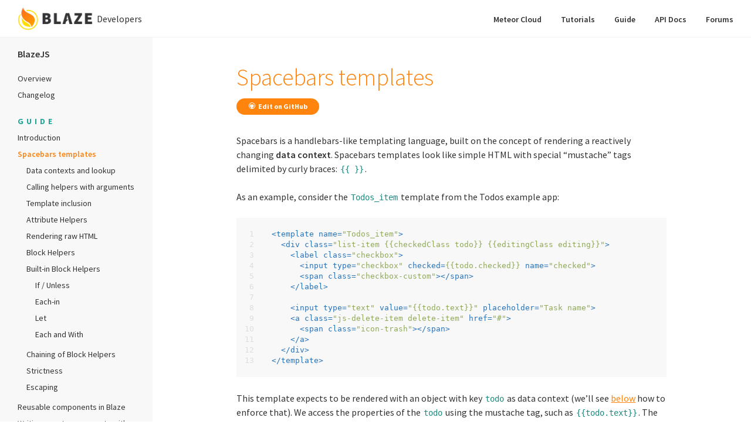

--- FILE ---
content_type: text/html;charset=UTF-8
request_url: https://www.blazejs.org/guide/spacebars.html
body_size: 6569
content:
<!DOCTYPE html><html lang="en"><head><meta name="generator" content="Hexo 3.9.0">
    <meta charset="utf-8">

    <!-- Basic -->
    <title>Spacebars templates | BlazeJS</title>
    <meta name="description" content="">
    <meta name="viewport" content="width=device-width, initial-scale=1">
    <link rel="shortcut icon" type="image/png" href="/logo/icon.ico" sizes="16x16 32x32 64x64">

    <!-- Social -->
    <meta property="og:type" content="article">
    <meta property="og:url" content="http://blazejs.org">
    <meta property="og:title" content="Spacebars templates | BlazeJS">
    <meta property="og:description" content="">
    <meta property="og:image" content="">
    <meta name="twitter:card" content="summary_image_large">
    <meta name="twitter:site" content="@meteor">
    <meta name="twitter:title" content="Spacebars templates | BlazeJS">
    <meta name="twitter:description" content="">
    <meta name="twitter:image" content="">

    <!-- Misc -->
    <meta name="google-site-verification" content="">
    <link href="https://fonts.googleapis.com/css?family=Source+Sans+Pro:400,300,200,300italic,400italic" rel="stylesheet" type="text/css">
    <link rel="stylesheet" href="/style/style.css">
  <!-- Google tag (gtag.js) -->

</head>
  <body class="">
    

<div class="nav dark">
  <div class="nav-group">
    <div class="nav-item">
      <span class="js-sidebar-toggle show-mobile">
        <span class="icon-menu"></span>
      </span>
      <a class="logo show-desktop" href="http://blazejs.org" title="BlazeJS">
        <img src="/logo/logo.png" alt="BlazeJS">
        <span>Developers</span>
      </a>
    </div>
  </div>

  <div class="center-wrapper show-mobile">
    <img src="/logo/logo.png" alt="BlazeJS">
    <div>Developers</div>
  </div>

  <div class="nav-group right">
    
    
      <div class="nav-item show-desktop false">
        <a class="link" href="https://www.meteor.com/cloud" target="_new">
          <span>Meteor Cloud</span>
        </a>
      </div>
    
      <div class="nav-item show-desktop false">
        <a class="link" href="https://www.meteor.com/developers/tutorials" target="_new">
          <span>Tutorials</span>
        </a>
      </div>
    
      <div class="nav-item show-desktop false">
        <a class="link" href="http://blazejs.org/guide/introduction">
          <span>Guide</span>
        </a>
      </div>
    
      <div class="nav-item show-desktop false">
        <a class="link" href="http://blazejs.org/api/templates">
          <span>API Docs</span>
        </a>
      </div>
    
      <div class="nav-item show-desktop false">
        <a class="link" href="https://forums.meteor.com/c/blaze" target="_new">
          <span>Forums</span>
        </a>
      </div>
    
  </div>

  

</div>

<div class="sidebar">
  <div class="panel">
    <div class="panel-item">
      <a class="" href="http://blazejs.org" title="BlazeJS">
        <span>BlazeJS</span>
      </a>
    </div>
    
      <div class="panel-item false" "="">
        <a class="" href="https://www.meteor.com/cloud" target="_new">
          <span>Meteor Cloud</span>
        </a>
      </div>
    
      <div class="panel-item false" "="">
        <a class="" href="https://www.meteor.com/developers/tutorials" target="_new">
          <span>Tutorials</span>
        </a>
      </div>
    
      <div class="panel-item false" "="">
        <a class="" href="http://blazejs.org/guide/introduction">
          <span>Guide</span>
        </a>
      </div>
    
      <div class="panel-item false" "="">
        <a class="" href="http://blazejs.org/api/templates">
          <span>API Docs</span>
        </a>
      </div>
    
      <div class="panel-item false" "="">
        <a class="" href="https://forums.meteor.com/c/blaze" target="_new">
          <span>Forums</span>
        </a>
      </div>
    
  </div>

  <div class="sidebar-content">
    <div class="topcap">
      <span class="title-sidebar">BlazeJS</span>
      
    </div>

    

    <ul class="toc">
      
        <li>
          
          <ul class="list-toc">
            
              
              <li class="item-toc ">
                <a class="sidebar-link " href="/">
                  <span>Overview</span>
                </a>
              </li>
            
              
              <li class="item-toc ">
                <a class="sidebar-link " href="/changelog">
                  <span>Changelog</span>
                </a>
              </li>
            
          </ul>
        </li>
      
        <li>
          
            <div class="heading-toc">GUIDE</div>
          
          <ul class="list-toc">
            
              
              <li class="item-toc ">
                <a class="sidebar-link " href="/guide/introduction">
                  <span>Introduction</span>
                </a>
              </li>
            
              
              <li class="item-toc  current">
                <a href="" class="sidebar-link  current">
                  <span>Spacebars templates</span>
                </a>
              <ul class="sub-menu"><li><a href="#Data-contexts-and-lookup" data-scroll="" class="H2"><span>Data contexts and lookup</span></a><ul class="sub-menu"></ul></li><li><a href="#Calling-helpers-with-arguments" data-scroll="" class="H2"><span>Calling helpers with arguments</span></a><ul class="sub-menu"></ul></li><li><a href="#Template-inclusion" data-scroll="" class="H2"><span>Template inclusion</span></a><ul class="sub-menu"></ul></li><li><a href="#Attribute-Helpers" data-scroll="" class="H2"><span>Attribute Helpers</span></a><ul class="sub-menu"></ul></li><li><a href="#Rendering-raw-HTML" data-scroll="" class="H2"><span>Rendering raw HTML</span></a><ul class="sub-menu"></ul></li><li><a href="#Block-Helpers" data-scroll="" class="H2"><span>Block Helpers</span></a><ul class="sub-menu"></ul></li><li><a href="#Built-in-Block-Helpers" data-scroll="" class="H2"><span>Built-in Block Helpers</span></a><ul class="sub-menu"><li><a href="#If-Unless" data-scroll="" class="H3"><span>If / Unless</span></a></li><li><a href="#Each-in" data-scroll="" class="H3"><span>Each-in</span></a></li><li><a href="#Let" data-scroll="" class="H3"><span>Let</span></a></li><li><a href="#Each-and-With" data-scroll="" class="H3"><span>Each and With</span></a></li></ul></li><li><a href="#Chaining-of-Block-Helpers" data-scroll="" class="H2"><span>Chaining of Block Helpers</span></a><ul class="sub-menu"></ul></li><li><a href="#Strictness" data-scroll="" class="H2"><span>Strictness</span></a><ul class="sub-menu"></ul></li><li><a href="#Escaping" data-scroll="" class="H2"><span>Escaping</span></a><ul class="sub-menu"></ul></li></ul></li>
            
              
              <li class="item-toc ">
                <a class="sidebar-link " href="/guide/reusable-components">
                  <span>Reusable components in Blaze</span>
                </a>
              </li>
            
              
              <li class="item-toc ">
                <a class="sidebar-link " href="/guide/smart-components">
                  <span>Writing smart components with Blaze</span>
                </a>
              </li>
            
              
              <li class="item-toc ">
                <a class="sidebar-link " href="/guide/reusing-code">
                  <span>Reusing code in Blaze</span>
                </a>
              </li>
            
              
              <li class="item-toc ">
                <a class="sidebar-link " href="/guide/understanding-blaze">
                  <span>Understanding Blaze</span>
                </a>
              </li>
            
              
              <li class="item-toc ">
                <a class="sidebar-link " href="/guide/routing">
                  <span>Routing</span>
                </a>
              </li>
            
          </ul>
        </li>
      
        <li>
          
            <div class="heading-toc">API</div>
          
          <ul class="list-toc">
            
              
              <li class="item-toc ">
                <a class="sidebar-link " href="/api/templates">
                  <span>Templates</span>
                </a>
              </li>
            
              
              <li class="item-toc ">
                <a class="sidebar-link " href="/api/blaze">
                  <span>Blaze</span>
                </a>
              </li>
            
              
              <li class="item-toc ">
                <a class="sidebar-link " href="/api/spacebars">
                  <span>Spacebars</span>
                </a>
              </li>
            
          </ul>
        </li>
      
    </ul>
  </div>
</div>

<div class="content">
  <div class="content-wrapper">
    <div class="header-content">
      <h1 class="title-page">Spacebars templates</h1>
      

      <div class="page-actions">
        <div class="actions-group">
          <a class="btn primary small round lowercase" href="https://github.com/meteor/blaze/tree/master/site/source/guide/spacebars.md" target="_blank"><span class="icon-github"></span> <span>Edit on GitHub</span></a>
          
        </div>
      </div>
    </div>

    <div class="document-formatting">
      <p>Spacebars is a handlebars-like templating language, built on the concept of rendering a reactively changing <em>data context</em>. Spacebars templates look like simple HTML with special “mustache” tags delimited by curly braces: <code>{{ }}</code>.</p>
<p>As an example, consider the <code>Todos_item</code> template from the Todos example app:</p>
<figure class="highlight html"><table><tbody><tr><td class="gutter"><pre><span class="line">1</span><br><span class="line">2</span><br><span class="line">3</span><br><span class="line">4</span><br><span class="line">5</span><br><span class="line">6</span><br><span class="line">7</span><br><span class="line">8</span><br><span class="line">9</span><br><span class="line">10</span><br><span class="line">11</span><br><span class="line">12</span><br><span class="line">13</span><br></pre></td><td class="code"><pre><span class="line"><span class="tag">&lt;<span class="name">template</span> <span class="attr">name</span>=<span class="string">"Todos_item"</span>&gt;</span></span><br><span class="line">  <span class="tag">&lt;<span class="name">div</span> <span class="attr">class</span>=<span class="string">"list-item {{checkedClass todo}} {{editingClass editing}}"</span>&gt;</span></span><br><span class="line">    <span class="tag">&lt;<span class="name">label</span> <span class="attr">class</span>=<span class="string">"checkbox"</span>&gt;</span></span><br><span class="line">      <span class="tag">&lt;<span class="name">input</span> <span class="attr">type</span>=<span class="string">"checkbox"</span> <span class="attr">checked</span>=<span class="string">{{todo.checked}}</span> <span class="attr">name</span>=<span class="string">"checked"</span>&gt;</span></span><br><span class="line">      <span class="tag">&lt;<span class="name">span</span> <span class="attr">class</span>=<span class="string">"checkbox-custom"</span>&gt;</span><span class="tag">&lt;/<span class="name">span</span>&gt;</span></span><br><span class="line">    <span class="tag">&lt;/<span class="name">label</span>&gt;</span></span><br><span class="line"></span><br><span class="line">    <span class="tag">&lt;<span class="name">input</span> <span class="attr">type</span>=<span class="string">"text"</span> <span class="attr">value</span>=<span class="string">"{{todo.text}}"</span> <span class="attr">placeholder</span>=<span class="string">"Task name"</span>&gt;</span></span><br><span class="line">    <span class="tag">&lt;<span class="name">a</span> <span class="attr">class</span>=<span class="string">"js-delete-item delete-item"</span> <span class="attr">href</span>=<span class="string">"#"</span>&gt;</span></span><br><span class="line">      <span class="tag">&lt;<span class="name">span</span> <span class="attr">class</span>=<span class="string">"icon-trash"</span>&gt;</span><span class="tag">&lt;/<span class="name">span</span>&gt;</span></span><br><span class="line">    <span class="tag">&lt;/<span class="name">a</span>&gt;</span></span><br><span class="line">  <span class="tag">&lt;/<span class="name">div</span>&gt;</span></span><br><span class="line"><span class="tag">&lt;/<span class="name">template</span>&gt;</span></span><br></pre></td></tr></tbody></table></figure>

<p>This template expects to be rendered with an object with key <code>todo</code> as data context (we’ll see <a href="/guide/reusable-components#Validate-data-context">below</a> how to enforce that). We access the properties of the <code>todo</code> using the mustache tag, such as <code>{{todo.text}}</code>. The default behavior is to render that property as a string; however for some attributes (such as <code>checked={{todo.checked}}</code>) it can be resolved as a boolean value.</p>
<p>Note that simple string interpolations like this will always escape any HTML for you, so you don’t need to perform safety checks for XSS.</p>
<p>Additionally we can see an example of a <em>template helper</em>—<code>{{checkedClass todo}}</code> calls out to a <code>checkedClass</code> helper defined in a separate JavaScript file. The HTML template and JavaScript file together define the <code>Todos_item</code> component:</p>
<figure class="highlight js"><table><tbody><tr><td class="gutter"><pre><span class="line">1</span><br><span class="line">2</span><br><span class="line">3</span><br><span class="line">4</span><br><span class="line">5</span><br></pre></td><td class="code"><pre><span class="line">Template.Todos_item.helpers({</span><br><span class="line">  checkedClass(todo) {</span><br><span class="line">    <span class="keyword">return</span> todo.checked &amp;&amp; <span class="string">'checked'</span>;</span><br><span class="line">  }</span><br><span class="line">});</span><br></pre></td></tr></tbody></table></figure>

<p>In the context of a Blaze helper, <code>this</code> is scoped to the current <em>data context</em> at the point the helper was used. This can be hard to reason about, so it’s often a good idea to instead pass the required data into the helper as an argument (as we do here).</p>
<p>Apart from simple interpolation, mustache tags can be used for control flow in the template. For instance, in the <code>Lists_show</code> template, we render a list of todos like this:</p>
<figure class="highlight html"><table><tbody><tr><td class="gutter"><pre><span class="line">1</span><br><span class="line">2</span><br><span class="line">3</span><br><span class="line">4</span><br><span class="line">5</span><br><span class="line">6</span><br><span class="line">7</span><br><span class="line">8</span><br></pre></td><td class="code"><pre><span class="line">{{#each todo in todos}}</span><br><span class="line">  {{&gt; Todos_item (todoArgs todo)}}</span><br><span class="line">{{else}}</span><br><span class="line">  <span class="tag">&lt;<span class="name">div</span> <span class="attr">class</span>=<span class="string">"wrapper-message"</span>&gt;</span></span><br><span class="line">    <span class="tag">&lt;<span class="name">div</span> <span class="attr">class</span>=<span class="string">"title-message"</span>&gt;</span>No tasks here<span class="tag">&lt;/<span class="name">div</span>&gt;</span></span><br><span class="line">    <span class="tag">&lt;<span class="name">div</span> <span class="attr">class</span>=<span class="string">"subtitle-message"</span>&gt;</span>Add new tasks using the field above<span class="tag">&lt;/<span class="name">div</span>&gt;</span></span><br><span class="line">  <span class="tag">&lt;/<span class="name">div</span>&gt;</span></span><br><span class="line">{{/each}}</span><br></pre></td></tr></tbody></table></figure>

<p>This snippet illustrates a few things:</p>
<ul>
<li>The <code>{{#each .. in}}</code> block helper which repeats a block of HTML for each element in an array or cursor, or renders the contents of the <code>{{else}}</code> block if no items exist.</li>
<li>The template inclusion tag, <code>{{&gt; Todos_item (todoArgs todo)}}</code> which renders the <code>Todos_item</code> component with the data context returned from the <code>todosArg</code> helper.</li>
</ul>
<p>You can read about the full syntax <a href="/api/spacebars">in the Spacebars</a>. In this section we’ll attempt to cover some of the important details beyond just the syntax.</p>
<h2><div id="Data-contexts-and-lookup" class="anchor-offset"></div><a class="anchor" href="#Data-contexts-and-lookup" aria-hidden="true" data-scroll=""><span class="icon-link"></span></a><a href="#Data-contexts-and-lookup" class="headerlink" title="Data contexts and lookup"></a>Data contexts and lookup</h2><p>We’ve seen that <code>{{todo.title}}</code> accesses the <code>title</code> property of the <code>todo</code> item on the current data context. Additionally, <code>..</code> accesses the parent data context (rarely a good idea), <code>list.todos.[0]</code> accesses the first element of the <code>todos</code> array on <code>list</code>.</p>
<p>Note that Spacebars is very forgiving of <code>null</code> values. It will not complain if you try to access a property on a <code>null</code> value (for instance <code>foo.bar</code> if <code>foo</code> is not defined), but instead simply treats it also as null. However there are exceptions to this—trying to call a <code>null</code> function, or doing the same <em>within</em> a helper will lead to exceptions.</p>
<h2><div id="Calling-helpers-with-arguments" class="anchor-offset"></div><a class="anchor" href="#Calling-helpers-with-arguments" aria-hidden="true" data-scroll=""><span class="icon-link"></span></a><a href="#Calling-helpers-with-arguments" class="headerlink" title="Calling helpers with arguments"></a>Calling helpers with arguments</h2><p>You can provide arguments to a helper like <code>checkedClass</code> by simply placing the argument after the helper call, as in: <code>{{checkedClass todo true 'checked'}}</code>. You can also provide a list of named keyword arguments to a helper with <code>{{checkedClass todo noClass=true classname='checked'}}</code>. When you pass keyword arguments, you need to read them off of the <code>hash</code> property of the final argument. Here’s how it would look for the example we just saw:</p>
<figure class="highlight js"><table><tbody><tr><td class="gutter"><pre><span class="line">1</span><br><span class="line">2</span><br><span class="line">3</span><br><span class="line">4</span><br><span class="line">5</span><br><span class="line">6</span><br><span class="line">7</span><br><span class="line">8</span><br><span class="line">9</span><br><span class="line">10</span><br></pre></td><td class="code"><pre><span class="line">Template.Todos_item.helpers({</span><br><span class="line">  checkedClass(todo, options) {</span><br><span class="line">    <span class="keyword">const</span> classname = options.hash.classname || <span class="string">'checked'</span>;</span><br><span class="line">    <span class="keyword">if</span> (todo.checked) {</span><br><span class="line">      <span class="keyword">return</span> classname;</span><br><span class="line">    } <span class="keyword">else</span> <span class="keyword">if</span> (options.hash.noClass) {</span><br><span class="line">      <span class="keyword">return</span> <span class="string">`no-<span class="subst">${classname}</span>`</span>;</span><br><span class="line">    }</span><br><span class="line">  }</span><br><span class="line">});</span><br></pre></td></tr></tbody></table></figure>

<p>Note that using keyword arguments to helpers is a little awkward, so in general it’s usually easier to avoid them. This feature was included for historical reasons to match the way keyword arguments work in Handlebars.</p>
<p>You can also pass the output of a helper to a template inclusion or other helper. To do so, use parentheses to show precedence:</p>
<figure class="highlight html"><table><tbody><tr><td class="gutter"><pre><span class="line">1</span><br></pre></td><td class="code"><pre><span class="line">{{&gt; Todos_item (todoArgs todo)}}</span><br></pre></td></tr></tbody></table></figure>

<p>Here the <code>todo</code> is passed as argument to the <code>todoArgs</code> helper, then the output is passed into the <code>Todos_item</code> template.</p>
<h2><div id="Template-inclusion" class="anchor-offset"></div><a class="anchor" href="#Template-inclusion" aria-hidden="true" data-scroll=""><span class="icon-link"></span></a><a href="#Template-inclusion" class="headerlink" title="Template inclusion"></a>Template inclusion</h2><p>You “include” a sub-component with the <code>{{&gt; }}</code> syntax. By default, the sub-component will gain the data context of the caller, although it’s usually a good idea to be explicit. You can provide a single object which will become the entire data context (as we did with the object returned by the <code>todoArgs</code> helper above), or provide a list of keyword arguments which will be put together into one object, like so:</p>
<figure class="highlight html"><table><tbody><tr><td class="gutter"><pre><span class="line">1</span><br></pre></td><td class="code"><pre><span class="line">{{&gt; subComponent arg1="value-of-arg1" arg2=helperThatReturnsValueOfArg2}}</span><br></pre></td></tr></tbody></table></figure>

<p>In this case, the <code>subComponent</code> component can expect a data context of the form:</p>
<figure class="highlight js"><table><tbody><tr><td class="gutter"><pre><span class="line">1</span><br><span class="line">2</span><br><span class="line">3</span><br><span class="line">4</span><br></pre></td><td class="code"><pre><span class="line">{</span><br><span class="line">  arg1: ...,</span><br><span class="line">  arg2: ...</span><br><span class="line">}</span><br></pre></td></tr></tbody></table></figure>

<h2><div id="Attribute-Helpers" class="anchor-offset"></div><a class="anchor" href="#Attribute-Helpers" aria-hidden="true" data-scroll=""><span class="icon-link"></span></a><a href="#Attribute-Helpers" class="headerlink" title="Attribute Helpers"></a>Attribute Helpers</h2><p>We saw above that using a helper (or data context lookup) in the form <code>checked={{todo.checked}}</code> will add the checked property to the HTML tag if <code>todo.checked</code> evaluates to true. Also, you can directly include an object in the attribute list of an HTML element to set multiple attributes at once:</p>
<figure class="highlight html"><table><tbody><tr><td class="gutter"><pre><span class="line">1</span><br></pre></td><td class="code"><pre><span class="line"><span class="tag">&lt;<span class="name">a</span> {{<span class="attr">attributes</span>}}&gt;</span>My Link<span class="tag">&lt;/<span class="name">a</span>&gt;</span></span><br></pre></td></tr></tbody></table></figure>

<figure class="highlight js"><table><tbody><tr><td class="gutter"><pre><span class="line">1</span><br><span class="line">2</span><br><span class="line">3</span><br><span class="line">4</span><br><span class="line">5</span><br><span class="line">6</span><br><span class="line">7</span><br><span class="line">8</span><br></pre></td><td class="code"><pre><span class="line">Template.foo.helpers({</span><br><span class="line">  attributes() {</span><br><span class="line">    <span class="keyword">return</span> {</span><br><span class="line">      class: 'A class',</span><br><span class="line">      style: {<span class="attr">background</span>: <span class="string">'blue'</span>}</span><br><span class="line">    };</span><br><span class="line">  }</span><br><span class="line">});</span><br></pre></td></tr></tbody></table></figure>

<h2><div id="Rendering-raw-HTML" class="anchor-offset"></div><a class="anchor" href="#Rendering-raw-HTML" aria-hidden="true" data-scroll=""><span class="icon-link"></span></a><a href="#Rendering-raw-HTML" class="headerlink" title="Rendering raw HTML"></a>Rendering raw HTML</h2><p>Although by default a mustache tag will escape HTML tags to avoid <a href="https://en.wikipedia.org/wiki/Cross-site_scripting" target="_blank" rel="noopener">XSS</a>, you can render raw HTML with the triple-mustache: <code>{{{ }}}</code>.</p>
<figure class="highlight html"><table><tbody><tr><td class="gutter"><pre><span class="line">1</span><br></pre></td><td class="code"><pre><span class="line">{{{myHtml}}}</span><br></pre></td></tr></tbody></table></figure>

<figure class="highlight js"><table><tbody><tr><td class="gutter"><pre><span class="line">1</span><br><span class="line">2</span><br><span class="line">3</span><br><span class="line">4</span><br><span class="line">5</span><br></pre></td><td class="code"><pre><span class="line">Template.foo.helpers({</span><br><span class="line">  myHtml() {</span><br><span class="line">    <span class="keyword">return</span> <span class="string">'&lt;h1&gt;This H1 will render&lt;/h1&gt;'</span>;</span><br><span class="line">  }</span><br><span class="line">});</span><br></pre></td></tr></tbody></table></figure>

<p>You should be extremely careful about doing this, and always ensure you aren’t returning user-generated content (or escape it if you do!) from such a helper.</p>
<h2><div id="Block-Helpers" class="anchor-offset"></div><a class="anchor" href="#Block-Helpers" aria-hidden="true" data-scroll=""><span class="icon-link"></span></a><a href="#Block-Helpers" class="headerlink" title="Block Helpers"></a>Block Helpers</h2><p>A block helper, called with <code>{{# }}</code> is a helper that takes (and may render) a block of HTML. For instance, we saw the <code>{{#each .. in}}</code> helper above which repeats a given block of HTML once per item in a list. You can also use a template as a block helper, rendering its content via the <code>Template.contentBlock</code> and <code>Template.elseBlock</code>. For instance, you could create your own <code>{{#if}}</code> helper with:</p>
<figure class="highlight html"><table><tbody><tr><td class="gutter"><pre><span class="line">1</span><br><span class="line">2</span><br><span class="line">3</span><br><span class="line">4</span><br><span class="line">5</span><br><span class="line">6</span><br><span class="line">7</span><br><span class="line">8</span><br><span class="line">9</span><br><span class="line">10</span><br><span class="line">11</span><br><span class="line">12</span><br><span class="line">13</span><br><span class="line">14</span><br><span class="line">15</span><br></pre></td><td class="code"><pre><span class="line"><span class="tag">&lt;<span class="name">template</span> <span class="attr">name</span>=<span class="string">"myIf"</span>&gt;</span></span><br><span class="line">  {{#if condition}}</span><br><span class="line">    {{&gt; Template.contentBlock}}</span><br><span class="line">  {{else}}</span><br><span class="line">    {{&gt; Template.elseBlock}}</span><br><span class="line">  {{/if}}</span><br><span class="line"><span class="tag">&lt;/<span class="name">template</span>&gt;</span></span><br><span class="line"></span><br><span class="line"><span class="tag">&lt;<span class="name">template</span> <span class="attr">name</span>=<span class="string">"caller"</span>&gt;</span></span><br><span class="line">  {{#myIf condition=true}}</span><br><span class="line">    <span class="tag">&lt;<span class="name">h1</span>&gt;</span>I'll be rendered!<span class="tag">&lt;/<span class="name">h1</span>&gt;</span></span><br><span class="line">  {{else}}</span><br><span class="line">    <span class="tag">&lt;<span class="name">h1</span>&gt;</span>I won't be rendered<span class="tag">&lt;/<span class="name">h1</span>&gt;</span></span><br><span class="line">  {{/myIf}}</span><br><span class="line"><span class="tag">&lt;/<span class="name">template</span>&gt;</span></span><br></pre></td></tr></tbody></table></figure>

<h2><div id="Built-in-Block-Helpers" class="anchor-offset"></div><a class="anchor" href="#Built-in-Block-Helpers" aria-hidden="true" data-scroll=""><span class="icon-link"></span></a><a href="#Built-in-Block-Helpers" class="headerlink" title="Built-in Block Helpers"></a>Built-in Block Helpers</h2><p>There are a few built-in block helpers that are worth knowing about:</p>
<h3><div id="If-Unless" class="anchor-offset"></div><a class="anchor" href="#If-Unless" aria-hidden="true" data-scroll=""><span class="icon-link"></span></a><a href="#If-Unless" class="headerlink" title="If / Unless"></a>If / Unless</h3><p>The <code>{{#if}}</code> and <code>{{#unless}}</code> helpers are fairly straightforward but invaluable for controlling the control flow of a template. Both operate by evaluating and checking their single argument for truthiness. In JS <code>null</code>, <code>undefined</code>, <code>0</code>, <code>''</code>, <code>NaN</code>, and <code>false</code> are considered “falsy”, and all other values are “truthy”.</p>
<figure class="highlight html"><table><tbody><tr><td class="gutter"><pre><span class="line">1</span><br><span class="line">2</span><br><span class="line">3</span><br><span class="line">4</span><br><span class="line">5</span><br></pre></td><td class="code"><pre><span class="line">{{#if something}}</span><br><span class="line">  <span class="tag">&lt;<span class="name">p</span>&gt;</span>It's true<span class="tag">&lt;/<span class="name">p</span>&gt;</span></span><br><span class="line">{{else}}</span><br><span class="line">  <span class="tag">&lt;<span class="name">p</span>&gt;</span>It's false<span class="tag">&lt;/<span class="name">p</span>&gt;</span></span><br><span class="line">{{/if}}</span><br></pre></td></tr></tbody></table></figure>

<figure class="highlight html"><table><tbody><tr><td class="gutter"><pre><span class="line">1</span><br><span class="line">2</span><br><span class="line">3</span><br><span class="line">4</span><br><span class="line">5</span><br><span class="line">6</span><br><span class="line">7</span><br></pre></td><td class="code"><pre><span class="line">{{#if condition1}}</span><br><span class="line">  <span class="tag">&lt;<span class="name">p</span>&gt;</span>It's condition1 true<span class="tag">&lt;/<span class="name">p</span>&gt;</span></span><br><span class="line">{{else if condition2}}</span><br><span class="line">  <span class="tag">&lt;<span class="name">p</span>&gt;</span>It's condition2 true<span class="tag">&lt;/<span class="name">p</span>&gt;</span></span><br><span class="line">{{else}}</span><br><span class="line">  <span class="tag">&lt;<span class="name">p</span>&gt;</span>It's false<span class="tag">&lt;/<span class="name">p</span>&gt;</span></span><br><span class="line">{{/if}}</span><br></pre></td></tr></tbody></table></figure>

<h3><div id="Each-in" class="anchor-offset"></div><a class="anchor" href="#Each-in" aria-hidden="true" data-scroll=""><span class="icon-link"></span></a><a href="#Each-in" class="headerlink" title="Each-in"></a>Each-in</h3><p>The <code>{{#each .. in}}</code> helper is a convenient way to step over a list while retaining the outer data context.</p>
<figure class="highlight html"><table><tbody><tr><td class="gutter"><pre><span class="line">1</span><br><span class="line">2</span><br><span class="line">3</span><br><span class="line">4</span><br><span class="line">5</span><br></pre></td><td class="code"><pre><span class="line">{{#each todo in todos}}</span><br><span class="line">  {{#each tag in todo.tags}}</span><br><span class="line">    <span class="comment">&lt;!-- in here, both todo and tag are in scope --&gt;</span></span><br><span class="line">  {{/each}}</span><br><span class="line">{{/each}}</span><br></pre></td></tr></tbody></table></figure>

<h3><div id="Let" class="anchor-offset"></div><a class="anchor" href="#Let" aria-hidden="true" data-scroll=""><span class="icon-link"></span></a><a href="#Let" class="headerlink" title="Let"></a>Let</h3><p>The <code>{{#let}}</code> helper is useful to capture the output of a helper or document subproperty within a template. Think of it just like defining a variable using JavaScript <code>let</code>.</p>
<figure class="highlight html"><table><tbody><tr><td class="gutter"><pre><span class="line">1</span><br><span class="line">2</span><br><span class="line">3</span><br></pre></td><td class="code"><pre><span class="line">{{#let name=person.bio.firstName color=generateColor}}</span><br><span class="line">  <span class="tag">&lt;<span class="name">div</span>&gt;</span>{{name}} gets a {{color}} card!<span class="tag">&lt;/<span class="name">div</span>&gt;</span></span><br><span class="line">{{/let}}</span><br></pre></td></tr></tbody></table></figure>

<p>Note that <code>name</code> and <code>color</code> (and <code>todo</code> above) are only added to scope in the template; they <em>are not</em> added to the data context. Specifically this means that inside helpers and event handlers, you cannot access them with <code>this.name</code> or <code>this.color</code>. If you need to access them inside a helper, you should pass them in as an argument (like we do with <code>(todoArgs todo)</code> above).</p>
<h3><div id="Each-and-With" class="anchor-offset"></div><a class="anchor" href="#Each-and-With" aria-hidden="true" data-scroll=""><span class="icon-link"></span></a><a href="#Each-and-With" class="headerlink" title="Each and With"></a>Each and With</h3><p>There are also two Spacebars built-in helpers, <code>{{#each}}</code>, and <code>{{#with}}</code>, which we do not recommend using (see <a href="../guide/reusable-components.html#Prefer-lt-￼16-gt">prefer using each-in</a>). These block helpers change the data context within a template, which can be difficult to reason about.</p>
<p>Like <code>{{#each .. in}}</code>, <code>{{#each}}</code> iterates over an array or cursor, changing the data context within its content block to be the item in the current iteration. <code>{{#with}}</code> simply changes the data context inside itself to the provided object. In most cases it’s better to use <code>{{#each .. in}}</code> and <code>{{#let}}</code> instead, just like it’s better to declare a variable than use the JavaScript <code>with</code> keyword.</p>
<h2><div id="Chaining-of-Block-Helpers" class="anchor-offset"></div><a class="anchor" href="#Chaining-of-Block-Helpers" aria-hidden="true" data-scroll=""><span class="icon-link"></span></a><a href="#Chaining-of-Block-Helpers" class="headerlink" title="Chaining of Block Helpers"></a>Chaining of Block Helpers</h2><p>You can chain block helpers:</p>
<figure class="highlight html"><table><tbody><tr><td class="gutter"><pre><span class="line">1</span><br><span class="line">2</span><br><span class="line">3</span><br><span class="line">4</span><br><span class="line">5</span><br><span class="line">6</span><br><span class="line">7</span><br></pre></td><td class="code"><pre><span class="line">{{#input isRadio}}</span><br><span class="line">  <span class="tag">&lt;<span class="name">input</span> <span class="attr">type</span>=<span class="string">"radio"</span> /&gt;</span></span><br><span class="line">{{else input isCheckbox}}</span><br><span class="line">  <span class="tag">&lt;<span class="name">input</span> <span class="attr">type</span>=<span class="string">"checkbox"</span> /&gt;</span></span><br><span class="line">{{else}}</span><br><span class="line">  <span class="tag">&lt;<span class="name">input</span> <span class="attr">type</span>=<span class="string">"text"</span> /&gt;</span></span><br><span class="line">{{/foo}}</span><br></pre></td></tr></tbody></table></figure>

<p>This is equivalent to:</p>
<figure class="highlight html"><table><tbody><tr><td class="gutter"><pre><span class="line">1</span><br><span class="line">2</span><br><span class="line">3</span><br><span class="line">4</span><br><span class="line">5</span><br><span class="line">6</span><br><span class="line">7</span><br><span class="line">8</span><br><span class="line">9</span><br></pre></td><td class="code"><pre><span class="line">{{#input isRadio}}</span><br><span class="line">  <span class="tag">&lt;<span class="name">input</span> <span class="attr">type</span>=<span class="string">"radio"</span> /&gt;</span></span><br><span class="line">{{else}}</span><br><span class="line">  {{#input isCheckbox}}</span><br><span class="line">    <span class="tag">&lt;<span class="name">input</span> <span class="attr">type</span>=<span class="string">"checkbox"</span> /&gt;</span></span><br><span class="line">  {{else}}</span><br><span class="line">    <span class="tag">&lt;<span class="name">input</span> <span class="attr">type</span>=<span class="string">"text"</span> /&gt;</span></span><br><span class="line">  {{/input}}</span><br><span class="line">{{/input}}</span><br></pre></td></tr></tbody></table></figure>

<h2><div id="Strictness" class="anchor-offset"></div><a class="anchor" href="#Strictness" aria-hidden="true" data-scroll=""><span class="icon-link"></span></a><a href="#Strictness" class="headerlink" title="Strictness"></a>Strictness</h2><p>Spacebars has a very strict HTML parser. For instance, you can’t self-close a <code>div</code> (<code>&lt;div/&gt;</code>) in Spacebars, and you need to close some tags that a browser might not require you to (such as a <code>&lt;p&gt;</code> tag). Thankfully, the parser will warn you when it can’t understand your code with an exact line number for the error.</p>
<h2><div id="Escaping" class="anchor-offset"></div><a class="anchor" href="#Escaping" aria-hidden="true" data-scroll=""><span class="icon-link"></span></a><a href="#Escaping" class="headerlink" title="Escaping"></a>Escaping</h2><p>To insert literal curly braces: <code>{{ }}</code> and the like, add a pipe character, <code>|</code>, to the opening braces:</p>
<figure class="highlight xml"><table><tbody><tr><td class="gutter"><pre><span class="line">1</span><br><span class="line">2</span><br><span class="line">3</span><br><span class="line">4</span><br><span class="line">5</span><br></pre></td><td class="code"><pre><span class="line"><span class="comment">&lt;!-- will render as &lt;h1&gt;All about {{&lt;/h1&gt; --&gt;</span></span><br><span class="line"><span class="tag">&lt;<span class="name">h1</span>&gt;</span>All about {{|<span class="tag">&lt;/<span class="name">h1</span>&gt;</span></span><br><span class="line"></span><br><span class="line"><span class="comment">&lt;!-- will render as &lt;h1&gt;All about {{{&lt;/h1&gt; --&gt;</span></span><br><span class="line"><span class="tag">&lt;<span class="name">h1</span>&gt;</span>All about {{{|<span class="tag">&lt;/<span class="name">h1</span>&gt;</span></span><br></pre></td></tr></tbody></table></figure>


    </div>
  </div>

  <div class="pagination">
    <div class="content-wrapper">
      
      
        <a class="link primary prev" href="/guide/introduction">
          <span class="icon-arrow-left-alt"></span>
          <span class="subtitle-pagination">Previous</span>
          Introduction
        </a>
      
      
        <a class="link primary next" href="/guide/reusable-components">
          <span class="subtitle-pagination">Next</span>
          Reusable components in Blaze
          <span class="icon-arrow-right-alt"></span>
        </a>
      
    </div>
  </div>

  <div class="github">
    <a class="link tertiary " href="https://github.com/meteor/blaze/tree/master/site/source/guide/spacebars.md" target="_blank">
      <span class="icon-github"></span>Edit on GitHub</a>
  </div>

  
</div>

    
    
    
    

    
  

</body></html>

--- FILE ---
content_type: text/css; charset=UTF-8
request_url: https://www.blazejs.org/style/style.css
body_size: 20086
content:
/*! normalize.css v3.0.2 | MIT License | git.io/normalize */
/**
 * 1. Set default font family to sans-serif.
 * 2. Prevent iOS text size adjust after orientation change, without disabling
 *    user zoom.
 */
@import url(https://fonts.googleapis.com/css?family=Source+Sans+Pro:400,300,400italic,600,700);
html {
  font-family: sans-serif;
  /* 1 */
  -ms-text-size-adjust: 100%;
  /* 2 */
  -webkit-text-size-adjust: 100%;
  /* 2 */
}
/**
 * Remove default margin.
 */
body {
  margin: 0;
}
/* HTML5 display definitions
   ========================================================================== */
/**
 * Correct `block` display not defined for any HTML5 element in IE 8/9.
 * Correct `block` display not defined for `details` or `summary` in IE 10/11
 * and Firefox.
 * Correct `block` display not defined for `main` in IE 11.
 */
article,
aside,
details,
figcaption,
figure,
footer,
header,
hgroup,
main,
menu,
nav,
section,
summary {
  display: block;
}
/**
 * 1. Correct `inline-block` display not defined in IE 8/9.
 * 2. Normalize vertical alignment of `progress` in Chrome, Firefox, and Opera.
 */
audio,
canvas,
progress,
video {
  display: inline-block;
  /* 1 */
  vertical-align: baseline;
  /* 2 */
}
/**
 * Prevent modern browsers from displaying `audio` without controls.
 * Remove excess height in iOS 5 devices.
 */
audio:not([controls]) {
  display: none;
  height: 0;
}
/**
 * Address `[hidden]` styling not present in IE 8/9/10.
 * Hide the `template` element in IE 8/9/11, Safari, and Firefox < 22.
 */
[hidden],
template {
  display: none;
}
/* Links
   ========================================================================== */
/**
 * Remove the gray background color from active links in IE 10.
 */
a {
  background-color: transparent;
}
/**
 * Improve readability when focused and also mouse hovered in all browsers.
 */
a:active,
a:hover {
  outline: 0;
}
/* Text-level semantics
   ========================================================================== */
/**
 * Address styling not present in IE 8/9/10/11, Safari, and Chrome.
 */
abbr[title] {
  border-bottom: 1px dotted;
}
/**
 * Address style set to `bolder` in Firefox 4+, Safari, and Chrome.
 */
b,
strong {
  font-weight: bold;
}
/**
 * Address styling not present in Safari and Chrome.
 */
dfn {
  font-style: italic;
}
/**
 * Address variable `h1` font-size and margin within `section` and `article`
 * contexts in Firefox 4+, Safari, and Chrome.
 */
h1 {
  font-size: 2em;
  margin: 0.67em 0;
}
/**
 * Address styling not present in IE 8/9.
 */
mark {
  background: #ff0;
  color: #000;
}
/**
 * Address inconsistent and variable font size in all browsers.
 */
small {
  font-size: 80%;
}
/**
 * Prevent `sub` and `sup` affecting `line-height` in all browsers.
 */
sub,
sup {
  font-size: 75%;
  line-height: 0;
  position: relative;
  vertical-align: baseline;
}
sup {
  top: -0.5em;
}
sub {
  bottom: -0.25em;
}
/* Embedded content
   ========================================================================== */
/**
 * Remove border when inside `a` element in IE 8/9/10.
 */
img {
  border: 0;
}
/**
 * Correct overflow not hidden in IE 9/10/11.
 */
svg:not(:root) {
  overflow: hidden;
}
/* Grouping content
   ========================================================================== */
/**
 * Address margin not present in IE 8/9 and Safari.
 */
figure {
  margin: 1em 40px;
}
/**
 * Address differences between Firefox and other browsers.
 */
hr {
  -moz-box-sizing: content-box;
  box-sizing: content-box;
  height: 0;
}
/**
 * Contain overflow in all browsers.
 */
pre {
  overflow: auto;
}
/**
 * Address odd `em`-unit font size rendering in all browsers.
 */
code,
kbd,
pre,
samp {
  font-family: monospace, monospace;
  font-size: 1em;
}
/* Forms
   ========================================================================== */
/**
 * Known limitation: by default, Chrome and Safari on OS X allow very limited
 * styling of `select`, unless a `border` property is set.
 */
/**
 * 1. Correct color not being inherited.
 *    Known issue: affects color of disabled elements.
 * 2. Correct font properties not being inherited.
 * 3. Address margins set differently in Firefox 4+, Safari, and Chrome.
 */
button,
input,
optgroup,
select,
textarea,
input:not([type="checkbox"]):not([type="number"]):not([type="radio"]):not([type=submit]):not([type=file]),
input[type="number"] {
  color: inherit;
  /* 1 */
  font: inherit;
  /* 2 */
  margin: 0;
  /* 3 */
}
/**
 * Address `overflow` set to `hidden` in IE 8/9/10/11.
 */
button {
  overflow: visible;
}
/**
 * Address inconsistent `text-transform` inheritance for `button` and `select`.
 * All other form control elements do not inherit `text-transform` values.
 * Correct `button` style inheritance in Firefox, IE 8/9/10/11, and Opera.
 * Correct `select` style inheritance in Firefox.
 */
button,
select {
  text-transform: none;
}
/**
 * 1. Avoid the WebKit bug in Android 4.0.* where (2) destroys native `audio`
 *    and `video` controls.
 * 2. Correct inability to style clickable `input` types in iOS.
 * 3. Improve usability and consistency of cursor style between image-type
 *    `input` and others.
 */
button,
html input[type="button"],
input[type="reset"],
input[type="submit"] {
  -webkit-appearance: button;
  /* 2 */
  cursor: pointer;
  /* 3 */
}
/**
 * Re-set default cursor for disabled elements.
 */
button[disabled],
html input[disabled] {
  cursor: default;
}
/**
 * Remove inner padding and border in Firefox 4+.
 */
button::-moz-focus-inner,
input::-moz-focus-inner {
  border: 0;
  padding: 0;
}
/**
 * Address Firefox 4+ setting `line-height` on `input` using `!important` in
 * the UA stylesheet.
 */
input {
  line-height: normal;
}
/**
 * It's recommended that you don't attempt to style these elements.
 * Firefox's implementation doesn't respect box-sizing, padding, or width.
 *
 * 1. Address box sizing set to `content-box` in IE 8/9/10.
 * 2. Remove excess padding in IE 8/9/10.
 */
input[type="checkbox"],
input[type="radio"] {
  box-sizing: border-box;
  /* 1 */
  padding: 0;
  /* 2 */
}
/**
 * Fix the cursor style for Chrome's increment/decrement buttons. For certain
 * `font-size` values of the `input`, it causes the cursor style of the
 * decrement button to change from `default` to `text`.
 */
input[type="number"]::-webkit-inner-spin-button,
input[type="number"]::-webkit-outer-spin-button {
  height: auto;
}
/**
 * 1. Address `appearance` set to `searchfield` in Safari and Chrome.
 * 2. Address `box-sizing` set to `border-box` in Safari and Chrome
 *    (include `-moz` to future-proof).
 */
input[type="search"] {
  -webkit-appearance: textfield;
  /* 1 */
  -moz-box-sizing: content-box;
  -webkit-box-sizing: content-box;
  /* 2 */
  box-sizing: content-box;
}
/**
 * Remove inner padding and search cancel button in Safari and Chrome on OS X.
 * Safari (but not Chrome) clips the cancel button when the search input has
 * padding (and `textfield` appearance).
 */
input[type="search"]::-webkit-search-cancel-button,
input[type="search"]::-webkit-search-decoration {
  -webkit-appearance: none;
}
/**
 * Define consistent border, margin, and padding.
 */
fieldset {
  border: 1px solid #c0c0c0;
  margin: 0 2px;
  padding: 0.35em 0.625em 0.75em;
}
/**
 * 1. Correct `color` not being inherited in IE 8/9/10/11.
 * 2. Remove padding so people aren't caught out if they zero out fieldsets.
 */
legend {
  border: 0;
  /* 1 */
  padding: 0;
  /* 2 */
}
/**
 * Remove default vertical scrollbar in IE 8/9/10/11.
 */
textarea,
input:not([type="checkbox"]):not([type="number"]):not([type="radio"]):not([type=submit]):not([type=file]),
input[type="number"] {
  overflow: auto;
}
/**
 * Don't inherit the `font-weight` (applied by a rule above).
 * NOTE: the default cannot safely be changed in Chrome and Safari on OS X.
 */
optgroup {
  font-weight: bold;
}
/* Tables
   ========================================================================== */
/**
 * Remove most spacing between table cells.
 */
table {
  border-collapse: collapse;
  border-spacing: 0;
}
td,
th {
  padding: 0;
}
.font-x1 {
  font-size: 56px;
  line-height: 1;
}
.nav-item a {
  color: #333333 !important;
}
@-webkit-keyframes jump {
  0% {
    -webkit-transform: translate3d(0, 1.5px, 0) scale3d(0.9, 0.9, 0.9);
    -moz-transform: translate3d(0, 1.5px, 0) scale3d(0.9, 0.9, 0.9);
    -o-transform: translate3d(0, 1.5px, 0) scale3d(0.9, 0.9, 0.9);
    -ms-transform: translate3d(0, 1.5px, 0) scale3d(0.9, 0.9, 0.9);
    transform: translate3d(0, 1.5px, 0) scale3d(0.9, 0.9, 0.9);
    -webkit-animation-timing-function: cubic-bezier(0.33333, 0.66667, 0.66667, 1);
    -moz-animation-timing-function: cubic-bezier(0.33333, 0.66667, 0.66667, 1);
    -o-animation-timing-function: cubic-bezier(0.33333, 0.66667, 0.66667, 1);
    animation-timing-function: cubic-bezier(0.33333, 0.66667, 0.66667, 1);
  }
  69% {
    -webkit-animation-timing-function: cubic-bezier(0.33333, 0, 0.66667, 0.33333);
    -moz-animation-timing-function: cubic-bezier(0.33333, 0, 0.66667, 0.33333);
    -o-animation-timing-function: cubic-bezier(0.33333, 0, 0.66667, 0.33333);
    animation-timing-function: cubic-bezier(0.33333, 0, 0.66667, 0.33333);
    -webkit-transform: translate3d(0, -3px, 0) scale3d(1, 1, 1);
    -moz-transform: translate3d(0, -3px, 0) scale3d(1, 1, 1);
    -o-transform: translate3d(0, -3px, 0) scale3d(1, 1, 1);
    -ms-transform: translate3d(0, -3px, 0) scale3d(1, 1, 1);
    transform: translate3d(0, -3px, 0) scale3d(1, 1, 1);
  }
  100% {
    -webkit-transform: translate3d(0, 0, 0) scale3d(0.95, 0.95, 0.95);
    -moz-transform: translate3d(0, 0, 0) scale3d(0.95, 0.95, 0.95);
    -o-transform: translate3d(0, 0, 0) scale3d(0.95, 0.95, 0.95);
    -ms-transform: translate3d(0, 0, 0) scale3d(0.95, 0.95, 0.95);
    transform: translate3d(0, 0, 0) scale3d(0.95, 0.95, 0.95);
  }
}
@keyframes jump {
  0% {
    -webkit-transform: translate3d(0, 1.5px, 0) scale3d(0.9, 0.9, 0.9);
    -moz-transform: translate3d(0, 1.5px, 0) scale3d(0.9, 0.9, 0.9);
    -o-transform: translate3d(0, 1.5px, 0) scale3d(0.9, 0.9, 0.9);
    -ms-transform: translate3d(0, 1.5px, 0) scale3d(0.9, 0.9, 0.9);
    transform: translate3d(0, 1.5px, 0) scale3d(0.9, 0.9, 0.9);
    -webkit-animation-timing-function: cubic-bezier(0.33333, 0.66667, 0.66667, 1);
    -moz-animation-timing-function: cubic-bezier(0.33333, 0.66667, 0.66667, 1);
    -o-animation-timing-function: cubic-bezier(0.33333, 0.66667, 0.66667, 1);
    animation-timing-function: cubic-bezier(0.33333, 0.66667, 0.66667, 1);
  }
  69% {
    -webkit-animation-timing-function: cubic-bezier(0.33333, 0, 0.66667, 0.33333);
    -moz-animation-timing-function: cubic-bezier(0.33333, 0, 0.66667, 0.33333);
    -o-animation-timing-function: cubic-bezier(0.33333, 0, 0.66667, 0.33333);
    animation-timing-function: cubic-bezier(0.33333, 0, 0.66667, 0.33333);
    -webkit-transform: translate3d(0, -3px, 0) scale3d(1, 1, 1);
    -moz-transform: translate3d(0, -3px, 0) scale3d(1, 1, 1);
    -o-transform: translate3d(0, -3px, 0) scale3d(1, 1, 1);
    -ms-transform: translate3d(0, -3px, 0) scale3d(1, 1, 1);
    transform: translate3d(0, -3px, 0) scale3d(1, 1, 1);
  }
  100% {
    -webkit-transform: translate3d(0, 0, 0) scale3d(0.95, 0.95, 0.95);
    -moz-transform: translate3d(0, 0, 0) scale3d(0.95, 0.95, 0.95);
    -o-transform: translate3d(0, 0, 0) scale3d(0.95, 0.95, 0.95);
    -ms-transform: translate3d(0, 0, 0) scale3d(0.95, 0.95, 0.95);
    transform: translate3d(0, 0, 0) scale3d(0.95, 0.95, 0.95);
  }
}
@-webkit-keyframes jiggle {
  0%,
  100% {
    -webkit-transform: translate3d(0, 0, 0);
    -moz-transform: translate3d(0, 0, 0);
    -o-transform: translate3d(0, 0, 0);
    -ms-transform: translate3d(0, 0, 0);
    transform: translate3d(0, 0, 0);
  }
  12.5%,
  62.5% {
    -webkit-transform: translate3d(-4px, 0, 0);
    -moz-transform: translate3d(-4px, 0, 0);
    -o-transform: translate3d(-4px, 0, 0);
    -ms-transform: translate3d(-4px, 0, 0);
    transform: translate3d(-4px, 0, 0);
  }
  37.5%,
  87.5% {
    -webkit-transform: translate3d(4px, 0, 0);
    -moz-transform: translate3d(4px, 0, 0);
    -o-transform: translate3d(4px, 0, 0);
    -ms-transform: translate3d(4px, 0, 0);
    transform: translate3d(4px, 0, 0);
  }
}
@keyframes jiggle {
  0%,
  100% {
    -webkit-transform: translate3d(0, 0, 0);
    -moz-transform: translate3d(0, 0, 0);
    -o-transform: translate3d(0, 0, 0);
    -ms-transform: translate3d(0, 0, 0);
    transform: translate3d(0, 0, 0);
  }
  12.5%,
  62.5% {
    -webkit-transform: translate3d(-4px, 0, 0);
    -moz-transform: translate3d(-4px, 0, 0);
    -o-transform: translate3d(-4px, 0, 0);
    -ms-transform: translate3d(-4px, 0, 0);
    transform: translate3d(-4px, 0, 0);
  }
  37.5%,
  87.5% {
    -webkit-transform: translate3d(4px, 0, 0);
    -moz-transform: translate3d(4px, 0, 0);
    -o-transform: translate3d(4px, 0, 0);
    -ms-transform: translate3d(4px, 0, 0);
    transform: translate3d(4px, 0, 0);
  }
}
@-webkit-keyframes spin {
  from {
    -webkit-transform: rotate(0deg);
    -moz-transform: rotate(0deg);
    -o-transform: rotate(0deg);
    -ms-transform: rotate(0deg);
    transform: rotate(0deg);
  }
  to {
    -webkit-transform: rotate(359deg);
    -moz-transform: rotate(359deg);
    -o-transform: rotate(359deg);
    -ms-transform: rotate(359deg);
    transform: rotate(359deg);
  }
}
@keyframes spin {
  from {
    -webkit-transform: rotate(0deg);
    -moz-transform: rotate(0deg);
    -o-transform: rotate(0deg);
    -ms-transform: rotate(0deg);
    transform: rotate(0deg);
  }
  to {
    -webkit-transform: rotate(359deg);
    -moz-transform: rotate(359deg);
    -o-transform: rotate(359deg);
    -ms-transform: rotate(359deg);
    transform: rotate(359deg);
  }
}
@-webkit-keyframes glow {
  0%,
  100% {
    opacity: 1;
  }
  50% {
    opacity: .5;
  }
}
@keyframes glow {
  0%,
  100% {
    opacity: 1;
  }
  50% {
    opacity: .5;
  }
}
@-webkit-keyframes glow-loading {
  0% {
    opacity: 1;
  }
  100% {
    opacity: 0;
  }
}
@keyframes glow-loading {
  0% {
    opacity: 1;
  }
  100% {
    opacity: 0;
  }
}
@-webkit-keyframes pulse {
  0%,
  100% {
    -webkit-transform: scale3d(1, 1, 1);
    -moz-transform: scale3d(1, 1, 1);
    -o-transform: scale3d(1, 1, 1);
    -ms-transform: scale3d(1, 1, 1);
    transform: scale3d(1, 1, 1);
  }
  25% {
    -webkit-transform: scale3d(1.1, 1.1, 1.1);
    -moz-transform: scale3d(1.1, 1.1, 1.1);
    -o-transform: scale3d(1.1, 1.1, 1.1);
    -ms-transform: scale3d(1.1, 1.1, 1.1);
    transform: scale3d(1.1, 1.1, 1.1);
  }
  75% {
    -webkit-transform: scale3d(0.9, 0.9, 0.9);
    -moz-transform: scale3d(0.9, 0.9, 0.9);
    -o-transform: scale3d(0.9, 0.9, 0.9);
    -ms-transform: scale3d(0.9, 0.9, 0.9);
    transform: scale3d(0.9, 0.9, 0.9);
  }
}
@keyframes pulse {
  0%,
  100% {
    -webkit-transform: scale3d(1, 1, 1);
    -moz-transform: scale3d(1, 1, 1);
    -o-transform: scale3d(1, 1, 1);
    -ms-transform: scale3d(1, 1, 1);
    transform: scale3d(1, 1, 1);
  }
  25% {
    -webkit-transform: scale3d(1.1, 1.1, 1.1);
    -moz-transform: scale3d(1.1, 1.1, 1.1);
    -o-transform: scale3d(1.1, 1.1, 1.1);
    -ms-transform: scale3d(1.1, 1.1, 1.1);
    transform: scale3d(1.1, 1.1, 1.1);
  }
  75% {
    -webkit-transform: scale3d(0.9, 0.9, 0.9);
    -moz-transform: scale3d(0.9, 0.9, 0.9);
    -o-transform: scale3d(0.9, 0.9, 0.9);
    -ms-transform: scale3d(0.9, 0.9, 0.9);
    transform: scale3d(0.9, 0.9, 0.9);
  }
}
* {
  -webkit-box-sizing: border-box;
  -moz-box-sizing: border-box;
  box-sizing: border-box;
  -webkit-tap-highlight-color: rgba(0, 0, 0, 0);
  -webkit-tap-highlight-color: transparent;
  /* For some Androids */
}
html,
button,
input,
textarea,
select,
input:not([type="checkbox"]):not([type="number"]):not([type="radio"]):not([type=submit]):not([type=file]),
input[type="number"] {
  font-family: 'Source Sans Pro', "Helvetica Neue", Helvetica, Arial, sans-serif;
  outline: none;
  -webkit-font-smoothing: antialiased;
  -moz-osx-font-smoothing: grayscale;
}
body {
  font-family: 'Source Sans Pro', "Helvetica Neue", Helvetica, Arial, sans-serif;
  font-size: 16px;
  line-height: 24px;
  color: #333;
  background-color: #0F2A4A;
  -webkit-overflow-scrolling: touch;
  overflow-y: scroll;
}
/* Default type layout */
h1,
h2,
h3,
h4,
h5,
h6 {
  font-weight: 400;
  margin: 0;
  padding: 0;
}
h1 {
  font-size: 28px;
  line-height: 1;
}
h2 {
  font-size: 24px;
  line-height: 1;
}
h3 {
  font-size: 20px;
  line-height: 1;
}
h4 {
  font-size: 16px;
  line-height: 24px;
}
sub,
sup {
  font-size: .8em;
}
sub {
  bottom: -0.2em;
}
sup {
  top: -0.2em;
}
b {
  font-weight: 700;
}
em {
  font-weight: 600;
  font-style: normal;
}
hr {
  border: none;
  border-top: 1px solid #EEE;
  clear: both;
  margin-bottom: 1.25rem;
}
code,
pre {
  font-family: "Andale Mono WT", "Andale Mono", "Menlo", "Lucida Console", "Lucida Sans Typewriter", Monaco, monospace;
  font-weight: 400;
  font-size: 90%;
  line-height: 1.5;
}
code {
  display: inline-block;
  padding-left: 2px;
  padding-right: 2px;
  vertical-align: baseline;
  color: #1c887e;
}
pre {
  padding: 1em 1.25em;
  white-space: pre-wrap;
  background: #f8f8f8;
  color: #333;
}
.btn {
  -webkit-transition: all 150ms ease-out;
  -moz-transition: all 150ms ease-out;
  -o-transition: all 150ms ease-out;
  transition: all 150ms ease-out;
  -webkit-transform: translate3d(0, 0, 0);
  -moz-transform: translate3d(0, 0, 0);
  -o-transform: translate3d(0, 0, 0);
  -ms-transform: translate3d(0, 0, 0);
  transform: translate3d(0, 0, 0);
  border: 0;
  display: inline-block;
  line-height: 20px !important;
  overflow: hidden;
  padding: .625rem 1.875rem;
  position: relative;
  text-align: center;
  text-decoration: none;
  vertical-align: top;
  white-space: nowrap;
  -webkit-user-select: none;
  -moz-user-select: none;
  -ms-user-select: none;
  user-select: none;
  font-size: 12px;
  line-height: 16px;
  font-weight: 700;
  letter-spacing: .35em;
  text-transform: uppercase;
  text-indent: .35em;
}
.btn.round {
  border-radius: 3em;
}
.btn.small {
  -webkit-transition: all 250ms ease-out;
  -moz-transition: all 250ms ease-out;
  -o-transition: all 250ms ease-out;
  transition: all 250ms ease-out;
  padding: .25rem 1.25rem;
}
.btn.small [class*="icon-"] {
  font-size: 100%;
}
.btn[disabled] {
  cursor: not-allowed;
}
.btn.lowercase {
  letter-spacing: 0;
  text-indent: 0;
  text-transform: none;
}
.btn.primary {
  background-color: #FF840E;
  color: #fff;
}
.btn.primary:hover {
  background-color: #f47700;
}
.btn.primary:active {
  box-shadow: rgba(14, 7, 0, 0.3) 0 0px 0px 3em inset;
}
.btn.primary[disabled],
.btn.primary[disabled]:hover,
.btn.primary[disabled]:active {
  background-color: #ffab5b;
  box-shadow: none;
}
.btn.secondary {
  background-color: #56579B;
  color: #fff;
}
.btn.secondary:hover {
  background-color: #4d4e8b;
}
.btn.secondary:active {
  box-shadow: rgba(0, 0, 0, 0.3) 0 0px 0px 3em inset;
}
.btn.secondary[disabled],
.btn.secondary[disabled]:hover,
.btn.secondary[disabled]:active {
  background-color: #8384ba;
  box-shadow: none;
}
.btn.tertiary {
  background-color: #dedede;
  color: #333;
}
.btn.tertiary:hover {
  background-color: #d1d1d1;
}
.btn.tertiary:active {
  box-shadow: rgba(94, 94, 94, 0.3) 0 0px 0px 3em inset;
}
.btn.tertiary[disabled],
.btn.tertiary[disabled]:hover,
.btn.tertiary[disabled]:active {
  background-color: #e8e8e8;
  box-shadow: none;
  color: #999;
}
.btn.ancillary {
  box-shadow: #CCC 0 0 0 1px inset;
  color: #666;
  letter-spacing: 0;
  text-indent: 0;
  text-transform: none;
}
.btn.ancillary:hover {
  color: #666;
}
.btn.ancillary.active,
.btn.ancillary:active {
  box-shadow: #999 0 0 0 3em inset;
  background-color: #CCC;
  color: #fff;
}
.btn.inverse {
  box-shadow: rgba(255, 255, 255, 0.3) 0 0px 0px 1px inset;
  color: #fff;
  letter-spacing: 0;
  text-indent: 0;
  text-transform: none;
}
.btn.inverse:hover {
  box-shadow: rgba(255, 255, 255, 0.2) 0 0px 0px 1px inset;
}
.btn.inverse:active {
  box-shadow: rgba(255, 255, 255, 0.1) 0 0px 0px 3em inset;
}
.btn.inverse.active {
  color: #333;
  box-shadow: #fff 0 0px 0px 3em inset;
}
.btn.selected {
  color: #666;
  padding-left: 1.5rem;
  padding-right: 1.5rem;
}
.btn.selected:after {
  position: absolute;
  top: 0;
  right: 0;
  bottom: 0;
  left: 0;
  width: auto;
  height: auto;
  content: '';
  border: 1px dotted #999;
  display: block;
}
.btn.selected [class*="icon-"] {
  text-indent: 0;
  letter-spacing: 0;
  margin-left: -0.375rem;
}
.btn.progress {
  height: auto;
}
.btn.progress .rest,
.btn.progress .active {
  -webkit-transition: all 700ms cubic-bezier(0.175, 0.885, 0.335, 1.05);
  -moz-transition: all 700ms cubic-bezier(0.175, 0.885, 0.335, 1.05);
  -o-transition: all 700ms cubic-bezier(0.175, 0.885, 0.335, 1.05);
  transition: all 700ms cubic-bezier(0.175, 0.885, 0.335, 1.05);
}
.btn.progress .rest {
  -webkit-transform: translate3d(0, 0, 0);
  -moz-transform: translate3d(0, 0, 0);
  -o-transform: translate3d(0, 0, 0);
  -ms-transform: translate3d(0, 0, 0);
  transform: translate3d(0, 0, 0);
  display: inline-block;
  opacity: 1;
}
.btn.progress .active {
  position: absolute;
  top: 50%;
  right: 0;
  bottom: auto;
  left: 0;
  width: auto;
  height: auto;
  -webkit-transform: translate3d(0, 100%, 0);
  -moz-transform: translate3d(0, 100%, 0);
  -o-transform: translate3d(0, 100%, 0);
  -ms-transform: translate3d(0, 100%, 0);
  transform: translate3d(0, 100%, 0);
  opacity: 0;
}
.btn.progress:before {
  position: absolute;
  top: auto;
  right: 0;
  bottom: 0;
  left: 0;
  width: 100%;
  height: 2px;
  -webkit-transition: all 150ms ease-out;
  -moz-transition: all 150ms ease-out;
  -o-transition: all 150ms ease-out;
  transition: all 150ms ease-out;
  -webkit-transform: translateY(100%);
  -moz-transform: translateY(100%);
  -o-transform: translateY(100%);
  -ms-transform: translateY(100%);
  transform: translateY(100%);
  content: '';
}
.btn.progress .progress-bar {
  position: absolute;
  top: auto;
  right: 0;
  bottom: 0;
  left: 0;
  width: 100%;
  height: 2px;
  -webkit-transition: all 150ms ease-out;
  -moz-transition: all 150ms ease-out;
  -o-transition: all 150ms ease-out;
  transition: all 150ms ease-out;
  -webkit-transform: translateX(-100%);
  -moz-transform: translateX(-100%);
  -o-transform: translateX(-100%);
  -ms-transform: translateX(-100%);
  transform: translateX(-100%);
  z-index: 1;
}
.btn.progress.primary .progress-bar {
  background-color: #da6b00;
}
.btn.progress.secondary .progress-bar {
  background-color: #44457a;
}
.btn.progress.tertiary .progress-bar {
  background-color: #FF840E;
}
.btn.progress.progress-active {
  cursor: progress;
}
.btn.progress.progress-active .rest {
  -webkit-transform: translate3d(0, -100%, 0);
  -moz-transform: translate3d(0, -100%, 0);
  -o-transform: translate3d(0, -100%, 0);
  -ms-transform: translate3d(0, -100%, 0);
  transform: translate3d(0, -100%, 0);
  opacity: 0;
}
.btn.progress.progress-active .active {
  -webkit-transform: translate3d(0, -50%, 0);
  -moz-transform: translate3d(0, -50%, 0);
  -o-transform: translate3d(0, -50%, 0);
  -ms-transform: translate3d(0, -50%, 0);
  transform: translate3d(0, -50%, 0);
  opacity: 1;
}
.btn.progress.progress-active:before {
  -webkit-transform: translateY(0%);
  -moz-transform: translateY(0%);
  -o-transform: translateY(0%);
  -ms-transform: translateY(0%);
  transform: translateY(0%);
}
.btn.progress.progress-active .progress-bar {
  -webkit-transform: translateX(0%);
  -moz-transform: translateX(0%);
  -o-transform: translateX(0%);
  -ms-transform: translateX(0%);
  transform: translateX(0%);
}
.btn.loading .rest,
.btn.loading .active {
  -webkit-transition: all 700ms cubic-bezier(0.175, 0.885, 0.335, 1.05);
  -moz-transition: all 700ms cubic-bezier(0.175, 0.885, 0.335, 1.05);
  -o-transition: all 700ms cubic-bezier(0.175, 0.885, 0.335, 1.05);
  transition: all 700ms cubic-bezier(0.175, 0.885, 0.335, 1.05);
}
.btn.loading .rest {
  -webkit-transform: translate3d(0, 0, 0);
  -moz-transform: translate3d(0, 0, 0);
  -o-transform: translate3d(0, 0, 0);
  -ms-transform: translate3d(0, 0, 0);
  transform: translate3d(0, 0, 0);
  display: inline-block;
  opacity: 1;
}
.btn.loading .active {
  position: absolute;
  top: 50%;
  right: 0;
  bottom: auto;
  left: 0;
  width: auto;
  height: auto;
  -webkit-transform: translate3d(0, 100%, 0);
  -moz-transform: translate3d(0, 100%, 0);
  -o-transform: translate3d(0, 100%, 0);
  -ms-transform: translate3d(0, 100%, 0);
  transform: translate3d(0, 100%, 0);
  opacity: 0;
}
.btn.loading:before {
  position: absolute;
  top: auto;
  right: 0;
  bottom: 0;
  left: 0;
  width: 100%;
  height: 2px;
  -webkit-transition: all 300ms ease-out;
  -moz-transition: all 300ms ease-out;
  -o-transition: all 300ms ease-out;
  transition: all 300ms ease-out;
  -webkit-transform: translateX(100%);
  -moz-transform: translateX(100%);
  -o-transform: translateX(100%);
  -ms-transform: translateX(100%);
  transform: translateX(100%);
  background: rgba(0, 0, 0, 0.2);
  opacity: 0;
  content: '';
}
.btn.loading .loading-bar {
  position: absolute;
  top: auto;
  right: 0;
  bottom: 0;
  left: 0;
  width: 33.3%;
  height: 2px;
  -webkit-transition: all 200ms ease-out;
  -moz-transition: all 200ms ease-out;
  -o-transition: all 200ms ease-out;
  transition: all 200ms ease-out;
  opacity: 0;
  z-index: 1;
}
.btn.loading.primary .loading-bar {
  background-color: #ff9e41;
}
.btn.loading.secondary .loading-bar {
  background-color: #7374b1;
}
.btn.loading.tertiary .loading-bar {
  background-color: #FF840E;
}
.btn.loading.loading-active {
  cursor: progress;
}
.btn.loading.loading-active .rest {
  -webkit-transform: translate3d(0, -100%, 0);
  -moz-transform: translate3d(0, -100%, 0);
  -o-transform: translate3d(0, -100%, 0);
  -ms-transform: translate3d(0, -100%, 0);
  transform: translate3d(0, -100%, 0);
  opacity: 0;
}
.btn.loading.loading-active .active {
  -webkit-transform: translate3d(0, -50%, 0);
  -moz-transform: translate3d(0, -50%, 0);
  -o-transform: translate3d(0, -50%, 0);
  -ms-transform: translate3d(0, -50%, 0);
  transform: translate3d(0, -50%, 0);
  opacity: 1;
}
@keyframes loading-horiz {
  0%,
  100% {
    -webkit-transform: translateX(-100%);
    -moz-transform: translateX(-100%);
    -o-transform: translateX(-100%);
    -ms-transform: translateX(-100%);
    transform: translateX(-100%);
  }
  50% {
    -webkit-transform: translateX(300%);
    -moz-transform: translateX(300%);
    -o-transform: translateX(300%);
    -ms-transform: translateX(300%);
    transform: translateX(300%);
  }
}
.btn.loading.loading-active:before {
  -webkit-transform: translateX(0%);
  -moz-transform: translateX(0%);
  -o-transform: translateX(0%);
  -ms-transform: translateX(0%);
  transform: translateX(0%);
  opacity: 1;
}
.btn.loading.loading-active .loading-bar {
  -webkit-animation: loading-horiz 2s ease-in-out;
  -moz-animation: loading-horiz 2s ease-in-out;
  -o-animation: loading-horiz 2s ease-in-out;
  animation: loading-horiz 2s ease-in-out;
  -webkit-animation-iteration-count: infinite;
  -moz-animation-iteration-count: infinite;
  -o-animation-iteration-count: infinite;
  animation-iteration-count: infinite;
  opacity: 1;
}
.btn.paginated {
  background-color: #e6e6e6;
  color: #333;
  padding-left: 1rem;
  padding-right: 1rem;
  letter-spacing: 0;
  text-indent: 0;
}
.btn.paginated:hover {
  background-color: #d9d9d9;
}
.btn.paginated:active {
  box-shadow: rgba(102, 102, 102, 0.3) 0 0px 0px 3em inset;
}
.btn.paginated + .btn {
  margin-left: 1px;
  background-color: #dedede;
  color: #333;
}
.btn.paginated + .btn:hover {
  background-color: #d1d1d1;
}
.btn.paginated + .btn:active {
  box-shadow: rgba(94, 94, 94, 0.3) 0 0px 0px 3em inset;
}
.btn.paginated[disabled],
.btn.paginated[disabled]:hover,
.btn.paginated[disabled]:active {
  background-color: #f0f0f0;
  box-shadow: none;
  color: #999;
}
.btn.paginated .icon-arrow-right,
.btn.paginated .icon-arrow-left {
  font-size: 14px;
  line-height: 20px;
  line-height: 20px !important;
  display: inline-block;
  vertical-align: top;
}
.btn.small.circle {
  padding-left: 0;
  padding-right: 0;
  text-align: center;
  width: 28px;
}
.btn.scale {
  background-color: transparent;
  padding: 0;
  width: 14px;
  box-shadow: #FF840E 0 0 0 1px inset;
  color: #FF840E;
  letter-spacing: 0;
  text-indent: 0;
  text-transform: none;
}
.btn.scale [class*="icon-"]:only-child {
  display: block;
  font-size: 10px;
  line-height: 14px;
  letter-spacing: 0;
  text-indent: 0;
}
.btn.scale.active,
.btn.scale:active {
  box-shadow: #FF840E 0 0 0 3em inset;
  color: #fff;
}
.btn.scale.disabled {
  box-shadow: #CCC 0 0 0 1px inset;
  color: #CCC;
  cursor: not-allowed;
}
.btn [class*="icon-"] {
  font-size: 80%;
  display: inline-block;
  margin-right: .25em;
  vertical-align: baseline;
}
.btn [class*="icon-"]:only-child {
  font-size: 14px;
  line-height: 20px;
  letter-spacing: 0;
  margin-right: 0;
  text-indent: 0;
  display: block;
}
.btn-group {
  display: inline-block;
}
.btn-group > .btn {
  float: left;
}
.btn-group.right > .btn {
  float: right;
}
.btn-group.full-bleed {
  display: -webkit-box;
  display: -moz-box;
  display: -webkit-flex;
  display: -ms-flexbox;
  display: flex;
  -webkit-box-direction: reverse;
  -moz-box-direction: reverse;
  -webkit-box-orient: horizontal;
  -moz-box-orient: horizontal;
  -webkit-flex-direction: row-reverse;
  -ms-flex-direction: row-reverse;
  flex-direction: row-reverse;
}
.btn-group.full-bleed > .btn {
  -webkit-box-flex: 1;
  -moz-box-flex: 1;
  -webkit-flex: 1;
  -ms-flex: 1;
  flex: 1;
}
.pagination .count {
  font-size: 12px;
  line-height: 16px;
  font-weight: 700;
  letter-spacing: .35em;
  text-transform: uppercase;
  display: inline-block;
  line-height: 40px;
  margin-left: 1rem;
  color: #444;
}
.pagination .count .preposition {
  color: #999;
}
.btn-group.toggle .btn + .btn {
  margin-left: -1px;
}
.btn-group.toggle .btn:first-of-type {
  border-radius: 3em 0 0 3em;
}
.btn-group.toggle .btn:last-of-type {
  border-radius: 0 3em 3em 0;
}
.btn-group.toggle-form {
  display: -webkit-box;
  display: -moz-box;
  display: -webkit-flex;
  display: -ms-flexbox;
  display: flex;
}
.btn-group.toggle-form > .btn.toggle-form {
  -webkit-box-flex: 1;
  -moz-box-flex: 1;
  -webkit-flex: 1;
  -ms-flex: 1;
  flex: 1;
  -webkit-transition: -webkit-box-shadow 225ms ease-out, background-color 300ms ease-in, color 300ms ease-out;
  -moz-transition: -moz-box-shadow 225ms ease-out, background-color 300ms ease-in, color 300ms ease-out;
  -o-transition: box-shadow 225ms ease-out, background-color 300ms ease-in, color 300ms ease-out;
  transition: box-shadow 225ms ease-out, background-color 300ms ease-in, color 300ms ease-out;
  font-weight: 600;
  font-size: 14px;
  line-height: 20px;
  background-color: rgba(255, 255, 255, 0.5);
  box-shadow: rgba(255, 255, 255, 0) 0 0 0 0 inset;
  color: #999;
  letter-spacing: 0;
  margin: 0;
  text-indent: 0;
  text-transform: none;
}
.btn-group.toggle-form > .btn.toggle-form:not(:first-of-type) {
  margin-left: 1px;
}
.btn-group.toggle-form input.toggle-form {
  display: none;
}
.btn-group.toggle-form input.toggle-form:checked + label {
  background-color: #ffffff;
  box-shadow: rgba(255, 255, 255, 0.7) 0 0 0 3em inset;
  color: #FF840E;
}
.sidebar .algolia-autocomplete {
  width: 100%;
  vertical-align: top;
}
.nav-search .algolia-autocomplete {
  display: block !important;
  height: 100%;
}
.wrapper-desktop-search-results .aa-dropdown-menu {
  top: .75rem !important;
  bottom: auto !important;
  left: 0 !important;
  right: 0 !important;
  background: #f8f8f8;
}
.wrapper-mobile-search-results .aa-dropdown-menu {
  bottom: auto !important;
  left: 0 !important;
  right: 0 !important;
  top: 48px !important;
  background: rgba(255, 255, 255, 0.97);
  box-shadow: rgba(0, 0, 0, 0.03) 0 0 1px 5px;
  text-align: left;
}
@media screen and (min-width: 600px) {
  .wrapper-mobile-search-results .aa-dropdown-menu {
    top: 64px !important;
  }
}
.wrapper-mobile-search-results .aa-dropdown-menu > * {
  padding-top: 1.25rem;
  padding-bottom: 1.25rem;
  padding-left: 1.25rem;
  padding-right: 1.25rem;
}
@media screen and (min-width: 600px) {
  .wrapper-mobile-search-results .aa-dropdown-menu > * {
    padding-top: 1.875rem;
    padding-bottom: 1.875rem;
  }
}
@media screen and (min-width: 600px) {
  .wrapper-mobile-search-results .aa-dropdown-menu > * {
    margin: 0 5.55555%;
  }
}
@media screen and (min-width: 900px) {
  .wrapper-mobile-search-results .aa-dropdown-menu > * {
    margin: 0 8.333325%;
  }
}
@media screen and (min-width: 1200px) {
  .wrapper-mobile-search-results .aa-dropdown-menu > * {
    margin: 0 11.1111%;
  }
}
@media screen and (min-width: 600px) {
  .wrapper-mobile-search-results .aa-dropdown-menu > * {
    padding-left: 1.875rem;
    padding-right: 1.875rem;
  }
}
.algolia-docsearch-suggestion--category-header {
  display: none;
}
.algolia-docsearch-suggestion__main .algolia-docsearch-suggestion--category-header {
  display: block;
}
.aa-suggestions .aa-suggestion:first-child .algolia-docsearch-suggestion--category-header {
  padding-top: 0;
}
.algolia-docsearch-suggestion--highlight {
  font-weight: 600;
  color: #FF840E;
  background: none;
}
.algolia-docsearch-suggestion--category-header .algolia-docsearch-suggestion--highlight {
  color: inherit;
  background: #EEE;
}
.aa-cursor .algolia-docsearch-suggestion .algolia-docsearch-suggestion--content:before {
  opacity: 1 !important;
}
.algolia-docsearch-suggestion--subcategory-column {
  display: none;
  cursor: default;
}
.algolia-docsearch-suggestion--text {
  display: none;
}
.algolia-docsearch-suggestion__main .algolia-docsearch-suggestion--content,
.algolia-docsearch-suggestion__secondary .algolia-docsearch-suggestion--content {
  border-top: 0;
}
.algolia-docsearch-suggestion--subcategory-inline {
  font-weight: 600;
  display: inline-block;
}
.algolia-docsearch-suggestion--subcategory-inline:after {
  content: " › ";
}
.algolia-docsearch-suggestion--title {
  display: inline;
}
.algolia-docsearch-footer {
  font-size: 12px;
  line-height: 16px;
  color: #CCC;
  padding-top: 1rem;
}
.algolia-docsearch-footer .algolia-docsearch-footer--logo {
  display: inline-block !important;
  width: 45px;
  height: 16px;
  text-indent: 101%;
  overflow: hidden;
  white-space: nowrap;
  background-image: url('[data-uri]');
  background-repeat: no-repeat;
  background-size: contain;
  vertical-align: middle;
}
.document-formatting h1,
.document-formatting h2,
.document-formatting h3,
.document-formatting h4 {
  line-height: 1em;
}
.document-formatting h1:not(:first-child),
.document-formatting h2:not(:first-child),
.document-formatting h3:not(:first-child),
.document-formatting h4:not(:first-child) {
  margin-top: 4rem;
}
.document-formatting h1 + *,
.document-formatting h2 + *,
.document-formatting h3 + *,
.document-formatting h4 + * {
  margin-top: 0.75em !important;
}
.document-formatting hr + * {
  margin-top: 0 !important;
}
.document-formatting h2 {
  font-size: 32px;
  line-height: 1;
  font-weight: 300;
  margin-bottom: 1rem;
}
.document-formatting h3 {
  font-size: 28px;
  line-height: 1;
  font-weight: 300;
  margin-bottom: .25rem;
}
.document-formatting h4 {
  font-size: 20px;
  line-height: 1;
  margin-bottom: .125rem;
}
.document-formatting h2,
.document-formatting h3 {
  position: relative;
}
.document-formatting h2 .anchor,
.document-formatting h3 .anchor {
  font-size: 16px;
  line-height: 24px;
  -webkit-transform: translateY(-50%);
  -moz-transform: translateY(-50%);
  -o-transform: translateY(-50%);
  -ms-transform: translateY(-50%);
  transform: translateY(-50%);
  color: #CCC;
  margin-right: 6px;
}
.document-formatting h2 .anchor:link,
.document-formatting h3 .anchor:link,
.document-formatting h2 .anchor:visited,
.document-formatting h3 .anchor:visited {
  color: #CCC;
}
.document-formatting h2 .anchor:active,
.document-formatting h3 .anchor:active {
  color: #bfbfbf;
}
@media screen and (min-width: 600px) {
  .document-formatting h2 .anchor,
  .document-formatting h3 .anchor {
    position: absolute;
    top: 50%;
    right: auto;
    bottom: auto;
    left: -30px;
    width: auto;
    height: auto;
  }
}
.document-formatting h2 .anchor:hover,
.document-formatting h3 .anchor:hover {
  color: #FF840E !important;
}
.document-formatting p {
  margin: 1.5em 0;
  position: relative;
}
.document-formatting p:first-of-type:not(:only-of-type) {
  margin-top: 0;
}
.document-formatting p:only-of-type {
  margin: 0;
}
.document-formatting a code {
  text-decoration: underline;
}
.document-formatting p a,
.document-formatting li a {
  color: #FF840E;
  font-weight: 400;
  text-decoration: underline;
}
.document-formatting p a:link,
.document-formatting li a:link,
.document-formatting p a:visited,
.document-formatting li a:visited {
  color: #FF840E;
}
.document-formatting p a:active,
.document-formatting li a:active {
  color: #f47700;
}
.document-formatting figure {
  clear: both;
  margin: 1.5em 0;
}
.document-formatting figure figcaption {
  font-size: 12px;
  line-height: 16px;
  color: #999;
}
.document-formatting img {
  display: inline-block;
  padding: 0 20px;
  max-width: 100%;
  position: relative;
  vertical-align: top;
}
.document-formatting img.alignright {
  float: right;
  margin-right: 0;
}
.document-formatting img.alignleft {
  float: left;
  margin-left: 0;
}
.document-formatting img.aligncenter {
  display: block;
  margin-bottom: 1.5em;
  margin-left: auto;
  margin-right: auto;
  margin-top: 1.5em;
}
.document-formatting blockquote {
  border-left: 2px solid #FF840E;
  color: #666;
  margin: 1.5em 0;
  padding: .75em 20px .75em 30px;
}
.document-formatting blockquote p:only-of-type {
  margin: 0;
}
.document-formatting ol,
.document-formatting ul {
  list-style-position: outside;
  margin-bottom: 0.75em;
  margin-top: 0.75em;
  padding-left: 30px;
}
.document-formatting ol {
  list-style-type: decimal;
}
.document-formatting ul {
  list-style-type: disc;
}
.document-formatting *:not(figure.highlight) pre {
  margin-top: 0.75em;
  margin-bottom: 0.75em;
}
.document-formatting *:not(figure.highlight) pre code {
  overflow: hidden;
  text-overflow: ellipsis;
  white-space: nowrap;
  border: none;
  box-shadow: none;
  color: #333;
  margin: 0;
  max-width: 100%;
  padding: 0;
}
.document-formatting .highlight {
  font-size: 14px;
  line-height: 20px;
  overflow-x: auto;
}
.document-formatting .highlight table {
  width: 100%;
}
.document-formatting .highlight .gutter {
  width: 40px;
}
.document-formatting .highlight .gutter pre {
  margin: 0;
  padding: 1.5em 10px;
  text-align: right;
}
.document-formatting .highlight .code pre {
  overflow-y: auto;
  overflow-x: auto;
  padding: 1.5em 15px 1.5em 20px;
  margin: 0;
  white-space: pre;
}
.document-formatting dl {
  padding-left: 30px;
  margin: 0;
}
.document-formatting dl:not(:last-of-type) {
  margin-bottom: 1.5em;
  margin-top: 1.5em;
}
.document-formatting dl dt {
  font-weight: 600;
}
.document-formatting dl dt:not(:first-child) {
  margin-top: 1em;
}
.document-formatting dl dt code {
  line-height: inherit;
}
.document-formatting dl dd {
  margin: 0;
}
textarea,
input:not([type="checkbox"]):not([type="number"]):not([type="radio"]):not([type=submit]):not([type=file]),
input[type="number"] {
  font-size: 14px;
  line-height: 20px;
  padding: .7111em 1em;
  background: #fff;
  border: none;
  box-sizing: border-box;
  border-radius: 0;
  color: #333;
  display: block;
  outline: none;
  width: 100%;
  -webkit-appearance: none;
}
textarea::-webkit-input-placeholder,
input:not([type="checkbox"]):not([type="number"]):not([type="radio"]):not([type=submit]):not([type=file])::-webkit-input-placeholder,
input[type="number"]::-webkit-input-placeholder {
  color: #999;
}
textarea:-moz-placeholder,
input:not([type="checkbox"]):not([type="number"]):not([type="radio"]):not([type=submit]):not([type=file]):-moz-placeholder,
input[type="number"]:-moz-placeholder {
  color: #999;
}
textarea::-moz-placeholder,
input:not([type="checkbox"]):not([type="number"]):not([type="radio"]):not([type=submit]):not([type=file])::-moz-placeholder,
input[type="number"]::-moz-placeholder {
  color: #999;
}
textarea:-ms-input-placeholder,
input:not([type="checkbox"]):not([type="number"]):not([type="radio"]):not([type=submit]):not([type=file]):-ms-input-placeholder,
input[type="number"]:-ms-input-placeholder {
  color: #999;
}
textarea[disabled],
input:not([type="checkbox"]):not([type="number"]):not([type="radio"]):not([type=submit]):not([type=file])[disabled],
input[type="number"][disabled] {
  opacity: .5;
}
textarea.small,
input:not([type="checkbox"]):not([type="number"]):not([type="radio"]):not([type=submit]):not([type=file]).small,
input[type="number"].small,
.input-symbol.small input:not([type="checkbox"]):not([type="number"]):not([type="radio"]):not([type=submit]):not([type=file]),
.input-symbol.small input[type="number"] {
  font-size: 13px;
  line-height: 18px;
  padding: .38em 1em;
}
textarea.alert,
input:not([type="checkbox"]):not([type="number"]):not([type="radio"]):not([type=submit]):not([type=file]).alert,
input[type="number"].alert {
  box-shadow: #ff4800 0 0 1px 0 inset;
}
textarea.inverse,
input:not([type="checkbox"]):not([type="number"]):not([type="radio"]):not([type=submit]):not([type=file]).inverse,
input[type="number"].inverse {
  background-color: #333;
  color: #fff;
}
textarea.inverse::-webkit-input-placeholder,
input:not([type="checkbox"]):not([type="number"]):not([type="radio"]):not([type=submit]):not([type=file]).inverse::-webkit-input-placeholder,
input[type="number"].inverse::-webkit-input-placeholder {
  color: #CCC;
}
textarea.inverse:-moz-placeholder,
input:not([type="checkbox"]):not([type="number"]):not([type="radio"]):not([type=submit]):not([type=file]).inverse:-moz-placeholder,
input[type="number"].inverse:-moz-placeholder {
  color: #CCC;
}
textarea.inverse::-moz-placeholder,
input:not([type="checkbox"]):not([type="number"]):not([type="radio"]):not([type=submit]):not([type=file]).inverse::-moz-placeholder,
input[type="number"].inverse::-moz-placeholder {
  color: #CCC;
}
textarea.inverse:-ms-input-placeholder,
input:not([type="checkbox"]):not([type="number"]):not([type="radio"]):not([type=submit]):not([type=file]).inverse:-ms-input-placeholder,
input[type="number"].inverse:-ms-input-placeholder {
  color: #CCC;
}
textarea.nochrome,
input:not([type="checkbox"]):not([type="number"]):not([type="radio"]):not([type=submit]):not([type=file]).nochrome,
input[type="number"].nochrome {
  padding: 0;
  border: none;
  box-shadow: none;
  background: none;
}
textarea.secondary,
input:not([type="checkbox"]):not([type="number"]):not([type="radio"]):not([type=submit]):not([type=file]).secondary,
input[type="number"].secondary,
input.secondary {
  box-shadow: #EEE 0 0 0 1px inset;
}
.fieldset {
  *zoom: 1;
}
.fieldset:after {
  clear: both;
  content: " ";
  /* 1 */
  display: table;
  /* 2 */
}
.fieldset > .input-label,
.fieldset > .input-symbol,
.fieldset > .textarea,
.fieldset > .textarea-label,
.fieldset > .select,
.fieldset > .select-label,
.fieldset > .btn {
  display: block;
  width: 100%;
}
.fieldset > .input-symbol,
.fieldset > .textarea,
.fieldset > .select,
.fieldset > .note-form,
.fieldset > .btn-group {
  margin-bottom: 1px;
}
.fieldset > .input-symbol:last-child:not(:only-child),
.fieldset > .textarea:last-child:not(:only-child),
.fieldset > .select:last-child:not(:only-child),
.fieldset > .note-form:last-child:not(:only-child),
.fieldset > .btn-group:last-child:not(:only-child) {
  margin-bottom: 0;
}
.fieldset > .input-label,
.fieldset > .textarea-label,
.fieldset > .select-label,
.fieldset .fieldset-group {
  margin-bottom: 1.25rem;
}
.fieldset > .input-label:last-child,
.fieldset > .textarea-label:last-child,
.fieldset > .select-label:last-child,
.fieldset .fieldset-group:last-child {
  margin-bottom: 0;
}
.fieldset > label.checkbox,
.fieldset > label.radio,
.fieldset > label.radio {
  font-size: 14px;
  line-height: 20px;
  margin-bottom: 1rem;
}
.fieldset > label.checkbox + .btn,
.fieldset > label.radio + .btn,
.fieldset > label.radio + .btn {
  margin-top: 0.75rem;
}
/* Generic */
legend {
  float: left;
  margin-bottom: 1em;
  width: 100%;
  font-size: 12px;
  line-height: 16px;
  font-weight: 700;
  letter-spacing: .35em;
  text-transform: uppercase;
  color: #666;
}
label {
  font-size: 14px;
  line-height: 20px;
  font-weight: 700;
  clear: both;
  display: block;
  margin-bottom: .25em;
}
label.hidden {
  display: none;
}
label .sublabel,
label .alert {
  font-size: 12px;
  line-height: 16px;
  font-weight: 400;
  margin-left: .5em;
  color: #666;
}
label .alert {
  font-style: italic;
  color: #ff4800;
}
.subtext-form {
  font-size: 12px;
  line-height: 16px;
  overflow: hidden;
  text-overflow: ellipsis;
  white-space: nowrap;
  display: block;
  line-height: 2em;
  padding: 0 1.16em;
  background-color: #f3f3f3;
  color: #999;
}
.subtext-form.nochrome {
  background-color: transparent;
  padding: 0;
}
.subtext-form.right {
  text-align: right;
}
.subtext-form .alert {
  font-style: italic;
  color: #ff4800;
}
.note-form {
  padding: .7111em 1em;
  text-align: center;
  font-size: 14px;
  line-height: 20px;
  background-color: #ffffe4;
  color: #444;
}
input.hidden {
  display: none;
}
input:not([type="checkbox"]):not([type="number"]):not([type="radio"]):not([type=submit]):not([type=file]),
input[type="number"] {
  overflow: inherit;
}
input[type="number"] {
  -webkit-appearance: textfield;
  -moz-appearance: textfield;
  appearance: textfield;
}
/* Remove controls from Safari and Chrome */
input[type=number]::-webkit-inner-spin-button,
input[type=number]::-webkit-outer-spin-button {
  -webkit-appearance: none;
  margin: 0;
  /* Removes leftover margin */
}
.input-symbol {
  font-size: 14px;
  line-height: 20px;
  display: inline-block;
  overflow: hidden;
  position: relative;
}
.input-symbol > [class*="icon-"] {
  -webkit-transition: all 150ms ease-out;
  -moz-transition: all 150ms ease-out;
  -o-transition: all 150ms ease-out;
  transition: all 150ms ease-out;
  position: absolute;
  top: 50%;
  right: auto;
  bottom: auto;
  left: auto;
  width: 1em;
  height: 1em;
  font-size: 1em;
  margin-top: -0.5em;
  z-index: 1;
  background: transparent;
  color: #999;
}
.input-symbol > [class*="icon-"].inverse {
  color: #EEE;
}
.input-symbol input:focus + [class*="icon-"] {
  color: #444;
}
.input-symbol > [class*="icon-"] {
  left: .8em;
}
.input-symbol > input {
  padding-left: 2.5em  !important;
}
.input-symbol.right > [class*="icon-"] {
  right: .8em;
  left: auto;
}
.input-symbol.right > input {
  padding-right: 2.5em  !important;
  padding-left: 1em !important;
}
.input-symbol.right:before {
  right: 2.5rem;
}
.input-symbol.round input:not([type="checkbox"]):not([type="number"]):not([type="radio"]):not([type=submit]):not([type=file]),
.input-symbol.round input[type="number"] {
  border-radius: 3rem;
  padding-left: 2.75em  !important;
}
.input-symbol.round > [class*="icon-"] {
  left: 1.25em;
  font-size: 95%;
}
.input-symbol.small {
  font-size: 13px;
}
.input-symbol > input,
.input-symbol > button {
  position: relative;
  width: 100%;
}
.input-symbol:before {
  position: absolute;
  top: 50%;
  right: 1.25rem;
  bottom: auto;
  left: auto;
  width: auto;
  height: auto;
  -webkit-transform: translate3d(100%, -50%, 0);
  -moz-transform: translate3d(100%, -50%, 0);
  -o-transform: translate3d(100%, -50%, 0);
  -ms-transform: translate3d(100%, -50%, 0);
  transform: translate3d(100%, -50%, 0);
  -webkit-transition: all 200ms ease-out;
  -moz-transition: all 200ms ease-out;
  -o-transition: all 200ms ease-out;
  transition: all 200ms ease-out;
  font-size: 12px;
  line-height: 16px;
  font-style: italic;
  content: attr(data-error);
  line-height: 1em;
  opacity: 0;
  padding: .25em 0 .25em .5em;
  pointer-events: none;
  z-index: 1;
  background: rgba(255, 255, 255, 0.9);
  color: #ff4800;
}
.input-symbol[data-error] [class*="icon-"] {
  -webkit-animation: jiggle 700ms ease-out;
  -moz-animation: jiggle 700ms ease-out;
  -o-animation: jiggle 700ms ease-out;
  animation: jiggle 700ms ease-out;
  color: #ff4800;
}
.input-symbol[data-error]:before {
  -webkit-transform: translate3d(0%, -50%, 0);
  -moz-transform: translate3d(0%, -50%, 0);
  -o-transform: translate3d(0%, -50%, 0);
  -ms-transform: translate3d(0%, -50%, 0);
  transform: translate3d(0%, -50%, 0);
  opacity: 1;
  color: #ff4800;
}
input:-webkit-autofill {
  -webkit-box-shadow: 0 0 0 3em #fff inset;
}
label.radio input[type="radio"] + span:before,
label.radio input[type="radio"] + span:after {
  border-radius: 1em;
}
label.checkbox,
label.radio {
  min-height: 1em;
  position: relative;
  cursor: pointer;
}
label.checkbox input,
label.radio input {
  font-size: 14px;
  line-height: 20px;
  margin: 0 .7em 0 0;
  visibility: hidden;
}
label.checkbox input + span,
label.radio input + span {
  display: inline-block;
  vertical-align: top;
  line-height: 1;
}
label.checkbox input + span:before,
label.checkbox input + span:after,
label.radio input + span:before,
label.radio input + span:after {
  position: absolute;
  top: 0;
  right: auto;
  bottom: auto;
  left: 0;
  width: 14px;
  height: 14px;
  content: '';
  display: block;
}
label.checkbox input + span:before,
label.radio input + span:before {
  box-shadow: #999 0 0 0 1px inset;
}
label.checkbox input:checked + span:before,
label.radio input:checked + span:before {
  box-shadow: #22A699 0 0 0 1px inset;
}
label.checkbox input + span:after,
label.radio input + span:after {
  -webkit-transition: all 150ms ease-out;
  -moz-transition: all 150ms ease-out;
  -o-transition: all 150ms ease-out;
  transition: all 150ms ease-out;
  -webkit-transform: scale3d(0, 0, 1);
  -moz-transform: scale3d(0, 0, 1);
  -o-transform: scale3d(0, 0, 1);
  -ms-transform: scale3d(0, 0, 1);
  transform: scale3d(0, 0, 1);
  height: 10px;
  margin-left: 2px;
  margin-top: 2px;
  width: 10px;
  opacity: 0;
}
label.checkbox input:checked + span:after,
label.radio input:checked + span:after {
  -webkit-transform: scale3d(1, 1, 1);
  -moz-transform: scale3d(1, 1, 1);
  -o-transform: scale3d(1, 1, 1);
  -ms-transform: scale3d(1, 1, 1);
  transform: scale3d(1, 1, 1);
  background: #22A699;
  opacity: 1;
}
.select {
  display: inline-block;
}
.select select {
  font-size: 14px;
  line-height: 20px;
  border: none;
  border-radius: 0;
  color: #333;
  line-height: inherit;
  margin: 0;
  outline: none;
}
.select select[disabled] {
  opacity: .5;
}
.select:before {
  background-color: #f3f3f3;
}
.select select {
  background-color: #f3f3f3;
}
.select.inverse:after {
  color: #fff;
}
.select.inverse:before {
  background-color: #444;
}
.select.inverse select {
  background-color: #444;
  color: #fff;
}
.select.nochrome:after {
  border: none;
  right: 0;
}
.select.nochrome:before {
  content: none;
}
.select.nochrome select {
  padding: 11px 2em 11px 0;
  font-weight: 700;
  background-color: transparent;
  text-decoration: none;
}
.select {
  display: inline-block;
  height: 40px;
  line-height: normal;
  overflow: hidden;
  position: relative;
}
.select select {
  -webkit-appearance: none;
  -moz-appearance: none;
  appearance: none;
  border: 0;
  padding: 11px 3em 11px 1em;
  position: relative;
  outline: none;
  width: 100%;
}
.select:before,
.select:after {
  position: absolute;
  z-index: 1;
  pointer-events: none;
}
.select:after {
  font-size: .75em;
  height: 5px;
  margin-top: -0.5em;
  right: 12px;
  top: 50%;
  font-family: 'percolate';
  speak: none;
  font-style: normal;
  font-weight: normal;
  font-variant: normal;
  text-transform: none;
  line-height: 1;
  -webkit-font-smoothing: antialiased;
  -moz-osx-font-smoothing: grayscale;
  /* Down arrow */
}
.select:before {
  content: "";
  bottom: 0;
  right: 0;
  top: 0;
  width: 2em;
}
.select.select-symbol select {
  padding-left: 2.5em;
}
.select.select-symbol [class*="icon-"] {
  -webkit-transition: all 150ms ease-out;
  -moz-transition: all 150ms ease-out;
  -o-transition: all 150ms ease-out;
  transition: all 150ms ease-out;
  position: absolute;
  top: 50%;
  right: auto;
  bottom: auto;
  left: 0.8em;
  width: 1em;
  height: 1em;
  font-size: 1em;
  margin-top: -0.5em;
  z-index: 1;
  color: #999;
}
.select.select-symbol.inverse [class*="icon-"] {
  color: #EEE;
}
.select.select-symbol select:focus + [class*="icon-"] {
  color: #444;
}
.select[data-error] [class*="icon"] {
  -webkit-animation: jiggle 700ms ease-out;
  -moz-animation: jiggle 700ms ease-out;
  -o-animation: jiggle 700ms ease-out;
  animation: jiggle 700ms ease-out;
  color: #ff4800;
}
.select[data-error]:before {
  -webkit-transition: all 300ms cubic-bezier(0.175, 0.885, 0.335, 1.05);
  -moz-transition: all 300ms cubic-bezier(0.175, 0.885, 0.335, 1.05);
  -o-transition: all 300ms cubic-bezier(0.175, 0.885, 0.335, 1.05);
  transition: all 300ms cubic-bezier(0.175, 0.885, 0.335, 1.05);
  font-size: 12px;
  line-height: 16px;
  font-style: italic;
  color: #ff4800;
  content: attr(data-error);
  line-height: 40px;
  padding-right: 2.75em;
  width: auto;
  min-width: 2rem;
}
@-moz-document url-prefix() {
  .select select {
    padding-right: 2em;
    padding-top: 10px;
    /* off by 1px */
  }
  .select select:-moz-focusring {
    color: transparent;
    text-shadow: 0 0 0 #000;
  }
  .select.nochrome select {
    -moz-appearance: none;
    padding-right: 1em;
    padding-top: 9px;
    /* off by 1px */
    text-indent: 0.01px;
    text-overflow: '';
  }
}
.select-label .select {
  width: 100%;
}
@font-face {
  font-family: 'percolate';
  src: url('../fonts/percolate.eot?rxvase');
  src: url('../fonts/percolate.eot?rxvase#iefix') format('embedded-opentype'), url('../fonts/percolate.ttf?rxvase') format('truetype'), url('../fonts/percolate.woff?rxvase') format('woff'), url('../fonts/percolate.svg?rxvase#percolate') format('svg');
  font-weight: normal;
  font-style: normal;
}
[class^="icon-"],
[class*=" icon-"] {
  /* use !important to prevent issues with browser extensions that change fonts */
  font-family: 'percolate' !important;
  speak: none;
  font-style: normal;
  font-weight: normal;
  font-variant: normal;
  text-transform: none;
  line-height: 1;
  /* Better Font Rendering =========== */
  -webkit-font-smoothing: antialiased;
  -moz-osx-font-smoothing: grayscale;
}
.icon-grow:before {
  content: "\e903";
}
.icon-lightning:before {
  content: "\e904";
}
.icon-request-change:before {
  content: "\e905";
}
.icon-transfer:before {
  content: "\e906";
}
.icon-calendar:before {
  content: "\e902";
}
.icon-sidebar:before {
  content: "\e900";
}
.icon-tablet:before {
  content: "\e901";
}
.icon-atmosphere:before {
  content: "\e671";
}
.icon-browser:before {
  content: "\e672";
}
.icon-database:before {
  content: "\e673";
}
.icon-expand-alt:before {
  content: "\e674";
}
.icon-mobile:before {
  content: "\e675";
}
.icon-watch:before {
  content: "\e676";
}
.icon-home:before {
  content: "\e600";
}
.icon-user-alt:before {
  content: "\e601";
}
.icon-user:before {
  content: "\e602";
}
.icon-user-add:before {
  content: "\e603";
}
.icon-users:before {
  content: "\e604";
}
.icon-profile:before {
  content: "\e605";
}
.icon-bookmark:before {
  content: "\e606";
}
.icon-bookmark-hollow:before {
  content: "\e607";
}
.icon-star:before {
  content: "\e608";
}
.icon-star-hollow:before {
  content: "\e609";
}
.icon-circle:before {
  content: "\e60a";
}
.icon-circle-hollow:before {
  content: "\e60b";
}
.icon-heart:before {
  content: "\e60c";
}
.icon-heart-hollow:before {
  content: "\e60d";
}
.icon-face-happy:before {
  content: "\e60e";
}
.icon-face-sad:before {
  content: "\e60f";
}
.icon-face-neutral:before {
  content: "\e610";
}
.icon-lock:before {
  content: "\e611";
}
.icon-unlock:before {
  content: "\e612";
}
.icon-key:before {
  content: "\e613";
}
.icon-arrow-left-alt:before {
  content: "\e614";
}
.icon-arrow-right-alt:before,
.sidebar ul.list-toc a:before,
.algolia-docsearch-suggestion--content:before,
.aa-cursor .algolia-docsearch-suggestion--content:before,
.aa-cursor .algolia-docsearch-suggestion .algolia-docsearch-suggestion--content:before {
  content: "\e615";
}
.icon-sync:before {
  content: "\e616";
}
.icon-reply:before {
  content: "\e617";
}
.icon-expand:before {
  content: "\e618";
}
.icon-arrow-left:before {
  content: "\e619";
}
.icon-arrow-up:before {
  content: "\e61a";
}
.icon-arrow-down:before,
.select:after {
  content: "\e61b";
}
.icon-arrow-right:before {
  content: "\e61c";
}
.icon-chevron-down:before {
  content: "\e61d";
}
.icon-back:before {
  content: "\e61e";
}
.icon-download:before {
  content: "\e61f";
}
.icon-upload:before {
  content: "\e620";
}
.icon-proceed:before {
  content: "\e621";
}
.icon-info:before {
  content: "\e622";
}
.icon-question:before {
  content: "\e623";
}
.icon-alert:before {
  content: "\e624";
}
.icon-edit:before {
  content: "\e625";
}
.icon-paintbrush:before {
  content: "\e626";
}
.icon-close:before {
  content: "\e627";
}
.icon-trash:before {
  content: "\e628";
}
.icon-cross:before {
  content: "\e629";
}
.icon-delete:before {
  content: "\e62a";
}
.icon-power:before {
  content: "\e62b";
}
.icon-add:before {
  content: "\e62c";
}
.icon-plus:before {
  content: "\e62d";
}
.icon-document:before {
  content: "\e62e";
}
.icon-graph-line:before {
  content: "\e62f";
}
.icon-doc-chart:before {
  content: "\e630";
}
.icon-doc-list:before {
  content: "\e631";
}
.icon-category:before {
  content: "\e632";
}
.icon-copy:before {
  content: "\e633";
}
.icon-book:before {
  content: "\e634";
}
.icon-certificate:before {
  content: "\e636";
}
.icon-print:before {
  content: "\e637";
}
.icon-list-unordered:before {
  content: "\e638";
}
.icon-graph-bar:before {
  content: "\e639";
}
.icon-menu:before {
  content: "\e63a";
}
.icon-filter:before {
  content: "\e63b";
}
.icon-ellipsis:before {
  content: "\e63c";
}
.icon-cog:before {
  content: "\e63d";
}
.icon-wrench:before {
  content: "\e63e";
}
.icon-nut:before {
  content: "\e63f";
}
.icon-camera:before {
  content: "\e640";
}
.icon-eye:before {
  content: "\e641";
}
.icon-photo:before {
  content: "\e642";
}
.icon-video:before {
  content: "\e643";
}
.icon-speaker:before {
  content: "\e644";
}
.icon-phone:before {
  content: "\e645";
}
.icon-flag:before {
  content: "\e646";
}
.icon-pin:before {
  content: "\e647";
}
.icon-compass:before {
  content: "\e648";
}
.icon-globe:before {
  content: "\e649";
}
.icon-location:before {
  content: "\e64a";
}
.icon-search:before {
  content: "\e64b";
}
.icon-timer:before {
  content: "\e64c";
}
.icon-time:before {
  content: "\e64d";
}
.icon-dashboard:before {
  content: "\e64e";
}
.icon-hourglass:before {
  content: "\e64f";
}
.icon-play:before {
  content: "\e650";
}
.icon-stop:before {
  content: "\e651";
}
.icon-email:before {
  content: "\e652";
}
.icon-comment:before {
  content: "\e653";
}
.icon-link:before {
  content: "\e654";
}
.icon-paperclip:before {
  content: "\e655";
}
.icon-box:before {
  content: "\e656";
}
.icon-structure:before {
  content: "\e657";
}
.icon-commit:before {
  content: "\e658";
}
.icon-cpu:before {
  content: "\e659";
}
.icon-memory:before {
  content: "\e65a";
}
.icon-outbox:before {
  content: "\e65b";
}
.icon-share:before {
  content: "\e65c";
}
.icon-button:before {
  content: "\e65d";
}
.icon-check:before {
  content: "\e65e";
}
.icon-form:before {
  content: "\e65f";
}
.icon-admin:before {
  content: "\e660";
}
.icon-paragraph:before {
  content: "\e661";
}
.icon-bell:before {
  content: "\e662";
}
.icon-rss:before {
  content: "\e663";
}
.icon-basket:before {
  content: "\e664";
}
.icon-credit:before {
  content: "\e665";
}
.icon-support:before {
  content: "\e666";
}
.icon-shield:before {
  content: "\e667";
}
.icon-beaker:before {
  content: "\e668";
}
.icon-google:before {
  content: "\e669";
}
.icon-gdrive:before {
  content: "\e66a";
}
.icon-youtube:before {
  content: "\e66b";
}
.icon-facebook:before {
  content: "\e66c";
}
.icon-thumbs-up:before {
  content: "\e66d";
}
.icon-twitter:before {
  content: "\e66e";
}
.icon-github:before {
  content: "\e66f";
}
.icon-meteor:before {
  content: "\e670";
}
a,
.link {
  -webkit-transition: all 250ms ease-out;
  -moz-transition: all 250ms ease-out;
  -o-transition: all 250ms ease-out;
  transition: all 250ms ease-out;
  font-weight: 700;
  cursor: pointer;
  text-decoration: none;
}
a:visited,
.link:visited {
  color: #333;
}
.link:hover {
  text-decoration: underline;
}
.link:focus {
  outline: none;
}
.link:visited {
  color: inherit;
}
.link.primary,
.sidebar ul.list-toc a.current,
.content .api .api-body dl dt a,
.content .objdesc > dt a,
.algolia-docsearch-suggestion--content.current,
.aa-cursor .algolia-docsearch-suggestion--content.current {
  color: #FF840E;
}
.link.primary:link,
.link.primary:visited,
.sidebar ul.list-toc a.current:link,
.sidebar ul.list-toc a.current:visited,
.algolia-docsearch-suggestion--content.current:link,
.algolia-docsearch-suggestion--content.current:visited,
.aa-cursor .algolia-docsearch-suggestion--content.current:link,
.aa-cursor .algolia-docsearch-suggestion--content.current:visited {
  color: #FF840E;
}
.link.primary:active,
.sidebar ul.list-toc a.current:active,
.algolia-docsearch-suggestion--content.current:active,
.aa-cursor .algolia-docsearch-suggestion--content.current:active {
  color: #f47700;
}
.link.secondary {
  color: #56579B;
}
.link.secondary:link,
.link.secondary:visited {
  color: #56579B;
}
.link.secondary:active {
  color: #4d4e8b;
}
.link.tertiary,
.content .api .api-heading .subtext-api .src-code {
  color: #666;
}
.link.tertiary:link,
.link.tertiary:visited {
  color: #666;
}
.link.tertiary:active {
  color: #595959;
}
.link.complementary {
  color: #22A699;
}
.link.complementary:link,
.link.complementary:visited {
  color: #22A699;
}
.link.complementary:active {
  color: #1e9185;
}
.link.upload {
  display: inline-block;
  overflow: hidden;
  position: relative;
  vertical-align: bottom;
}
.link.upload input[type="file"] {
  position: absolute;
  top: 0;
  right: 0;
  bottom: 0;
  left: 0;
  width: auto;
  height: auto;
  opacity: 0;
}
.link.inverse {
  color: #fff;
}
.link.inverse:link,
.link.inverse:visited {
  color: #fff;
}
.link.inverse:hover {
  color: #f3f3f3;
}
.link.inverse:active {
  color: #CCC;
}
.link.inverse-alt {
  color: rgba(255, 255, 255, 0.7);
}
.link.inverse-alt:link,
.link.inverse-alt:visited {
  color: rgba(255, 255, 255, 0.7);
}
.link.inverse-alt:hover {
  color: #ffffff;
}
.link.inverse-alt:active {
  color: #CCC;
}
.link > [class*="icon-"] {
  font-size: 90%;
  display: inline-block;
  margin-right: .25em;
  vertical-align: baseline;
}
@media screen and (min-width: 600px) {
  .show-mobile {
    display: none !important;
  }
}
@media screen and (max-width: 599px) {
  .show-desktop {
    display: none !important;
  }
}
.nav {
  padding-left: 1.25rem;
  padding-right: 1.25rem;
  -webkit-transform: translate3d(0, 0, 0);
  -moz-transform: translate3d(0, 0, 0);
  -o-transform: translate3d(0, 0, 0);
  -ms-transform: translate3d(0, 0, 0);
  transform: translate3d(0, 0, 0);
  text-align: center;
  z-index: 3;
  position: relative;
  top: 0rem;
  right: 0;
  bottom: auto;
  left: 0;
  width: auto;
  height: 3rem;
}
@media screen and (min-width: 600px) {
  .nav {
    padding-left: 1.875rem;
    padding-right: 1.875rem;
  }
}
@media screen and (min-width: 600px) {
  .nav {
    height: 4rem;
  }
}
.nav.dark {
  color: #444;
}
.nav.dark .link {
  color: #444;
}
.nav.dark .link:link,
.nav.dark .link:visited {
  color: #444;
}
.nav.dark .link:active {
  color: #373737;
}
.nav.dark svg {
  fill: #333;
}
.nav.light {
  color: #fff;
}
.nav.light .link {
  color: #fff;
}
.nav.light .link:link,
.nav.light .link:visited {
  color: #fff;
}
.nav.light .link:active {
  color: #f2f2f2;
}
.nav.light svg {
  fill: #fff;
}
.nav .center-wrapper {
  position: relative;
  top: .75rem;
}
@media screen and (min-width: 600px) {
  .nav .center-wrapper {
    top: 1.25rem;
  }
}
.nav .center-wrapper img {
  height: 32px;
  display: inline-block;
  vertical-align: top;
  margin-top: -0.5rem;
}
.nav .center-wrapper div {
  font-size: 12px;
  line-height: 16px;
  font-weight: 600;
  color: #666;
  margin-top: -0.625rem;
}
.nav .nav-group {
  position: absolute;
  top: 0;
  right: auto;
  bottom: auto;
  left: 0;
  width: auto;
  height: auto;
  padding-left: 1.25rem;
  padding-right: 1.25rem;
  z-index: 1;
}
@media screen and (min-width: 600px) {
  .nav .nav-group {
    padding-left: 1.875rem;
    padding-right: 1.875rem;
  }
}
.nav .nav-group.right {
  left: auto;
  right: 0;
}
.nav .nav-item {
  cursor: pointer;
  display: inline-block;
  line-height: 3rem;
  height: 3rem;
  vertical-align: top;
}
@media screen and (min-width: 600px) {
  .nav .nav-item {
    line-height: 4rem;
    height: 4rem;
  }
}
.nav .nav-item + .nav-item {
  margin-left: .75rem;
}
@media screen and (min-width: 600px) {
  .nav .nav-item + .nav-item {
    margin-left: 1.875rem;
  }
}
.nav .nav-item.active {
  border-bottom: 2px solid #FF840E;
}
.nav .nav-item.active .link {
  color: #FF840E;
}
.nav .nav-item .link {
  font-size: 14px;
  line-height: 20px;
  line-height: 1;
  font-weight: 600;
}
.nav .nav-item .btn {
  vertical-align: middle;
}
.nav .nav-item .icon-menu {
  font-size: 16px;
  line-height: 24px;
  line-height: 1;
  vertical-align: text-top;
}
.nav .nav-item .account-menu-wrapper {
  display: inline-block;
  margin-top: .75rem;
}
.gutter pre {
  color: #ddd;
}
pre {
  color: #444;
}
pre .function .keyword,
pre .constant {
  color: #0092db;
}
pre .keyword,
pre .attribute {
  color: #e96900;
}
pre .number,
pre .literal {
  color: #AE81FF;
}
pre .tag,
pre .tag .title,
pre .change,
pre .winutils,
pre .flow,
pre .lisp .title,
pre .clojure .built_in,
pre .nginx .title,
pre .tex .special {
  color: #2973b7;
}
pre .class .title {
  color: #4077BF;
}
pre .symbol,
pre .symbol .string,
pre .value,
pre .regexp {
  color: #90a959;
}
pre .title {
  color: #A6E22E;
}
pre .tag .value,
pre .string,
pre .subst,
pre .haskell .type,
pre .preprocessor,
pre .ruby .class .parent,
pre .built_in,
pre .sql .aggregate,
pre .django .template_tag,
pre .django .variable,
pre .smalltalk .class,
pre .javadoc,
pre .django .filter .argument,
pre .smalltalk .localvars,
pre .smalltalk .array,
pre .attr_selector,
pre .pseudo,
pre .addition,
pre .stream,
pre .envvar,
pre .apache .tag,
pre .apache .cbracket,
pre .tex .command,
pre .prompt {
  color: #90a959;
}
pre .comment,
pre .java .annotation,
pre .python .decorator,
pre .template_comment,
pre .pi,
pre .doctype,
pre .deletion,
pre .shebang,
pre .apache .sqbracket,
pre .tex .formula {
  color: #b3b3b3;
}
pre .coffeescript .javascript,
pre .javascript .xml,
pre .tex .formula,
pre .xml .javascript,
pre .xml .vbscript,
pre .xml .css,
pre .xml .cdata {
  opacity: 0.5;
}
html {
  overflow-x: hidden;
}
body {
  background: #fff;
  overflow-y: auto;
  overflow-x: hidden;
  -webkit-overflow-scrolling: touch;
}
.panel {
  box-shadow: rgba(0, 0, 0, 0.1) 0 0 5px 0 inset;
  background: #EEE;
  z-index: 1;
}
.sidebar {
  position: fixed;
  top: 48px;
  right: auto;
  bottom: 0;
  left: 0;
  width: 260px;
  height: auto;
  background: #f8f8f8;
  overflow-y: auto;
  overflow-x: hidden;
  -webkit-overflow-scrolling: touch;
  z-index: 2;
}
.sidebar::-webkit-scrollbar {
  width: 6px;
  height: 6px;
}
.sidebar::-webkit-scrollbar-thumb {
  background: rgba(0, 0, 0, 0.07);
  border-radius: 1em;
  cursor: grab;
}
.sidebar::-webkit-scrollbar-track {
  background: rgba(0, 0, 0, 0.05);
}
.sidebar body {
  scrollbar-face-color: rgba(0, 0, 0, 0.07);
  scrollbar-track-color: rgba(0, 0, 0, 0.05);
}
@media screen and (min-width: 600px) {
  .sidebar {
    top: 64px;
  }
}
.nav {
  position: fixed;
  top: 0;
  right: 0;
  bottom: auto;
  left: 0;
  width: auto;
  height: 48px;
  opacity: 1;
  z-index: 3;
}
@media screen and (min-width: 600px) {
  .nav {
    height: 64px;
  }
}
.content {
  position: relative;
  top: 0;
  right: 0;
  bottom: 0;
  left: 0;
  width: auto;
  height: auto;
  -webkit-transform: translate3d(0, 0, 0);
  -moz-transform: translate3d(0, 0, 0);
  -o-transform: translate3d(0, 0, 0);
  -ms-transform: translate3d(0, 0, 0);
  transform: translate3d(0, 0, 0);
  background: #fff;
  padding-top: 48px;
  z-index: 2;
}
@media screen and (min-width: 600px) {
  .content {
    padding-top: 64px;
    margin-left: 260px;
  }
}
body .nav,
body .content {
  -webkit-transition: all 300ms cubic-bezier(0.175, 0.885, 0.335, 1.05);
  -moz-transition: all 300ms cubic-bezier(0.175, 0.885, 0.335, 1.05);
  -o-transition: all 300ms cubic-bezier(0.175, 0.885, 0.335, 1.05);
  transition: all 300ms cubic-bezier(0.175, 0.885, 0.335, 1.05);
}
body .sidebar,
body .sidebar-content {
  -webkit-transition: all 300ms cubic-bezier(0.175, 0.885, 0.335, 1.05);
  -moz-transition: all 300ms cubic-bezier(0.175, 0.885, 0.335, 1.05);
  -o-transition: all 300ms cubic-bezier(0.175, 0.885, 0.335, 1.05);
  transition: all 300ms cubic-bezier(0.175, 0.885, 0.335, 1.05);
}
body.sidebar-visible .sidebar {
  -webkit-transform: translateX(0px);
  -moz-transform: translateX(0px);
  -o-transform: translateX(0px);
  -ms-transform: translateX(0px);
  transform: translateX(0px);
}
body.sidebar-visible .sidebar .sidebar-content {
  -webkit-transform: translateX(0px);
  -moz-transform: translateX(0px);
  -o-transform: translateX(0px);
  -ms-transform: translateX(0px);
  transform: translateX(0px);
}
body.sidebar-visible .content {
  -webkit-transform: translateX(260px);
  -moz-transform: translateX(260px);
  -o-transform: translateX(260px);
  -ms-transform: translateX(260px);
  transform: translateX(260px);
}
@media screen and (min-width: 900px) {
  body.sidebar-visible .content {
    -webkit-transform: translateX(0px);
    -moz-transform: translateX(0px);
    -o-transform: translateX(0px);
    -ms-transform: translateX(0px);
    transform: translateX(0px);
  }
}
.sidebar-content .wrapper-desktop-search-results {
  -webkit-transition: all 300ms cubic-bezier(0.175, 0.885, 0.335, 1.05);
  -moz-transition: all 300ms cubic-bezier(0.175, 0.885, 0.335, 1.05);
  -o-transition: all 300ms cubic-bezier(0.175, 0.885, 0.335, 1.05);
  transition: all 300ms cubic-bezier(0.175, 0.885, 0.335, 1.05);
  max-height: 0;
  overflow: hidden;
  opacity: 0;
}
.sidebar-content .toc {
  -webkit-transition: all 300ms cubic-bezier(0.175, 0.885, 0.335, 1.05);
  -moz-transition: all 300ms cubic-bezier(0.175, 0.885, 0.335, 1.05);
  -o-transition: all 300ms cubic-bezier(0.175, 0.885, 0.335, 1.05);
  transition: all 300ms cubic-bezier(0.175, 0.885, 0.335, 1.05);
  max-height: 300rem;
  opacity: 1;
}
.sidebar-content.searching .wrapper-desktop-search-results {
  max-height: 100vh;
  overflow: visible;
  opacity: 1;
}
.sidebar-content.searching .toc {
  max-height: 0;
  overflow: hidden;
  opacity: 0;
}
@media screen and (min-width: 600px) {
  .panel {
    display: none;
  }
}
.panel .panel-item {
  padding-left: 1.25rem;
  padding-right: 1.25rem;
  font-size: 14px;
  line-height: 20px;
  font-weight: 600;
  display: block;
  padding-top: .5rem;
  padding-bottom: .5rem;
  position: relative;
}
@media screen and (min-width: 600px) {
  .panel .panel-item {
    padding-left: 1.875rem;
    padding-right: 1.875rem;
  }
}
.panel .panel-item.active,
.panel .panel-item:hover {
  background: #FF840E;
}
.panel .panel-item.active a,
.panel .panel-item:hover a {
  color: #fff;
}
.panel .panel-item.active a:link,
.panel .panel-item:hover a:link,
.panel .panel-item.active a:visited,
.panel .panel-item:hover a:visited {
  color: #fff;
}
.panel .panel-item.active a:active,
.panel .panel-item:hover a:active {
  color: #f2f2f2;
}
.panel .panel-item.active:before,
.panel .panel-item:hover:before {
  -webkit-transform: scale3d(1, 1, 1);
  -moz-transform: scale3d(1, 1, 1);
  -o-transform: scale3d(1, 1, 1);
  -ms-transform: scale3d(1, 1, 1);
  transform: scale3d(1, 1, 1);
  background: #FF840E;
}
.panel .panel-item a {
  color: #666;
  font-weight: 600;
  display: block;
}
.panel .panel-item a:link,
.panel .panel-item a:visited {
  color: #666;
}
.panel .panel-item a:active {
  color: #595959;
}
.sidebar {
  font-size: 14px;
  line-height: 20px;
}
.sidebar .topcap {
  padding-left: 1.25rem;
  padding-right: 1.25rem;
  padding-top: 1rem;
  padding-bottom: 1rem;
}
@media screen and (min-width: 600px) {
  .sidebar .topcap {
    padding-left: 1.875rem;
    padding-right: 1.875rem;
  }
}
.sidebar .topcap .title-sidebar {
  font-size: 16px;
  line-height: 24px;
  font-weight: 600;
}
.sidebar .topcap .version-sidebar {
  font-weight: 600;
  float: right;
  margin-right: -0.75rem;
  margin-top: -0.5rem;
}
.sidebar .wrapper-search {
  display: none;
  padding-left: 1.25rem;
  padding-right: 1.25rem;
  margin-bottom: .75rem;
}
@media screen and (min-width: 600px) {
  .sidebar .wrapper-search {
    display: block;
  }
}
@media screen and (min-width: 600px) {
  .sidebar .wrapper-search {
    padding-left: 1.875rem;
    padding-right: 1.875rem;
  }
}
.sidebar .wrapper-search .input-symbol {
  width: 100%;
}
.sidebar .wrapper-search .input-symbol input {
  box-shadow: #f3f3f3 0 0 0 1px inset;
}
.sidebar .heading-toc,
.algolia-docsearch-suggestion--category-header {
  font-weight: 700;
  letter-spacing: .35em;
  text-transform: uppercase;
  color: #22A699;
  padding: 1.5em 0 .25em;
}
.sidebar .toc > li:first-child > .heading-toc {
  padding-top: 0;
}
.sidebar ul.toc {
  list-style: none;
  padding-left: 0;
  margin: 0;
  padding-left: 1.25rem;
  padding-right: 1.25rem;
  padding-bottom: 1.5rem;
}
@media screen and (min-width: 600px) {
  .sidebar ul.toc {
    padding-left: 1.875rem;
    padding-right: 1.875rem;
  }
}
.sidebar ul.toc ul {
  list-style: none;
  padding-left: 0;
}
.sidebar ul.toc li {
  vertical-align: top;
}
.sidebar ul.list-toc a,
.algolia-docsearch-suggestion--content,
.aa-cursor .algolia-docsearch-suggestion--content {
  color: #333;
  font-weight: 400;
  display: block;
  line-height: 1rem;
  position: relative;
}
.sidebar ul.list-toc a:link,
.sidebar ul.list-toc a:visited,
.algolia-docsearch-suggestion--content:link,
.algolia-docsearch-suggestion--content:visited,
.aa-cursor .algolia-docsearch-suggestion--content:link,
.aa-cursor .algolia-docsearch-suggestion--content:visited {
  color: #333;
}
.sidebar ul.list-toc a:active,
.algolia-docsearch-suggestion--content:active,
.aa-cursor .algolia-docsearch-suggestion--content:active {
  color: #262626;
}
.sidebar ul.list-toc a.current,
.algolia-docsearch-suggestion--content.current,
.aa-cursor .algolia-docsearch-suggestion--content.current {
  font-weight: 600;
}
.sidebar ul.list-toc a:before,
.algolia-docsearch-suggestion--content:before,
.aa-cursor .algolia-docsearch-suggestion--content:before,
.aa-cursor .algolia-docsearch-suggestion .algolia-docsearch-suggestion--content:before {
  font-size: 12px;
  line-height: 16px;
  position: absolute;
  top: 50%;
  right: auto;
  bottom: auto;
  left: -1rem;
  width: auto;
  height: auto;
  -webkit-transition: all 250ms ease-out;
  -moz-transition: all 250ms ease-out;
  -o-transition: all 250ms ease-out;
  transition: all 250ms ease-out;
  color: #FF840E;
  margin-top: -0.5em;
  opacity: 0;
  font-family: 'percolate';
  speak: none;
  font-style: normal;
  font-weight: normal;
  font-variant: normal;
  text-transform: none;
  line-height: 1;
  -webkit-font-smoothing: antialiased;
  -moz-osx-font-smoothing: grayscale;
}
.sidebar ul.list-toc a.active,
.sidebar ul.list-toc a:hover,
.algolia-docsearch-suggestion--content.active,
.algolia-docsearch-suggestion--content:hover,
.aa-cursor .algolia-docsearch-suggestion--content.active,
.aa-cursor .algolia-docsearch-suggestion--content:hover,
.aa-cursor .algolia-docsearch-suggestion .algolia-docsearch-suggestion--content {
  color: #FF840E !important;
}
.sidebar ul.list-toc a.active:before,
.sidebar ul.list-toc a:hover:before,
.algolia-docsearch-suggestion--content.active:before,
.algolia-docsearch-suggestion--content:hover:before,
.aa-cursor .algolia-docsearch-suggestion--content.active:before,
.aa-cursor .algolia-docsearch-suggestion--content:hover:before {
  opacity: 1;
}
.sidebar ul.list-toc a.h3,
.algolia-docsearch-suggestion--content.h3,
.aa-cursor .algolia-docsearch-suggestion--content.h3 {
  color: #666;
}
.sidebar ul.list-toc a.h3:link,
.sidebar ul.list-toc a.h3:visited,
.algolia-docsearch-suggestion--content.h3:link,
.algolia-docsearch-suggestion--content.h3:visited,
.aa-cursor .algolia-docsearch-suggestion--content.h3:link,
.aa-cursor .algolia-docsearch-suggestion--content.h3:visited {
  color: #666;
}
.sidebar ul.list-toc a.h3:active,
.algolia-docsearch-suggestion--content.h3:active,
.aa-cursor .algolia-docsearch-suggestion--content.h3:active {
  color: #595959;
}
.sidebar ul.list-toc a em,
.algolia-docsearch-suggestion--content em,
.aa-cursor .algolia-docsearch-suggestion--content em {
  font-style: italic;
  font-weight: 400;
}
.sidebar ul.list-toc .sub-menu {
  margin-top: .375rem;
}
.sidebar ul.list-toc .sub-menu:empty {
  margin: 0;
  max-height: 0;
  overflow: hidden;
}
.sidebar ul.list-toc .sub-menu li {
  padding-left: 15px;
}
.sidebar ul.list-toc li,
.algolia-docsearch-suggestion--content {
  position: relative;
  padding-top: .375rem;
  padding-bottom: .375rem;
}
.content .content-wrapper {
  padding-left: 1.25rem;
  padding-right: 1.25rem;
  padding-top: 1.25rem;
  padding-bottom: 1.25rem;
  overflow: auto;
}
@media screen and (min-width: 600px) {
  .content .content-wrapper {
    padding-left: 1.875rem;
    padding-right: 1.875rem;
  }
}
@media screen and (min-width: 600px) {
  .content .content-wrapper {
    padding-top: 1.875rem;
    padding-bottom: 1.875rem;
  }
}
@media screen and (min-width: 600px) {
  .content .content-wrapper {
    margin: 0 5.55555%;
  }
}
@media screen and (min-width: 900px) {
  .content .content-wrapper {
    margin: 0 8.333325%;
  }
}
@media screen and (min-width: 1200px) {
  .content .content-wrapper {
    margin: 0 11.1111%;
  }
}
@media screen and (min-width: 600px) {
  .content .content-wrapper {
    padding-top: 3rem;
  }
}
.content .anchor-offset {
  display: block;
  position: relative;
  top: -55px;
  visibility: hidden;
}
@media screen and (min-width: 600px) {
  .content .anchor-offset {
    top: -71px;
  }
}
.content .header-content {
  margin-bottom: 2rem;
}
.content .header-content .title-page {
  font-size: 32px;
  line-height: 1;
  font-weight: 300;
  color: #FF840E;
  margin-bottom: .5rem;
}
@media screen and (min-width: 600px) {
  .content .header-content .title-page {
    font-size: 40px;
    line-height: 1;
  }
}
.content .header-content .subtitle-page {
  font-size: 20px;
  line-height: 1;
  font-weight: 300;
  line-height: 1.2;
  margin-bottom: 1rem;
}
@media screen and (min-width: 600px) {
  .content .header-content .subtitle-page {
    font-size: 24px;
    line-height: 1;
    line-height: 1.32;
  }
}
.content .header-content .page-actions {
  margin: 1rem 0;
}
.content .header-content .page-actions a {
  margin-right: .5rem;
}
.content .api {
  font-size: 16px;
  line-height: 24px;
  background: #fff;
  border: 1px solid #EEE;
  margin: 1.5em 0;
}
.content .api .api-heading {
  background: #f8f8f8;
  padding: 1rem 1.25rem 1.25rem;
}
.content .api .api-heading .locus {
  font-size: 14px;
  line-height: 20px;
  font-style: italic;
  color: #666;
  float: right;
  line-height: 24px;
}
.content .api .api-heading .title-api {
  font-family: "Andale Mono WT", "Andale Mono", "Menlo", "Lucida Console", "Lucida Sans Typewriter", Monaco, monospace;
  font-weight: 400;
  font-size: 90%;
  line-height: 1.5;
  margin: 0;
  padding: 0;
}
.content .api .api-heading .title-api .anchor {
  display: none;
}
.content .api .api-heading .title-api em {
  font-style: italic;
}
.content .api .api-heading .subtext-api {
  font-size: 14px;
  line-height: 20px;
}
.content .api .api-heading .subtext-api .code {
  font-size: 90%;
  line-height: 1.5;
  font-family: "Andale Mono WT", "Andale Mono", "Menlo", "Lucida Console", "Lucida Sans Typewriter", Monaco, monospace;
  font-weight: 400;
  display: inline-block;
  margin-right: 20px;
}
.content .api .api-body {
  font-size: 14px;
  line-height: 20px;
  padding: 1.25rem 1.25rem;
}
.content .api .api-body .subheading {
  font-size: 12px;
  line-height: 16px;
  font-weight: 700;
  letter-spacing: .35em;
  text-transform: uppercase;
  color: #999;
  margin: .5rem 0 .5rem;
}
.content .api .api-body .desc:not(:only-child) {
  margin-bottom: 1.25em;
}
.content .api .api-body p:only-child {
  margin: 0;
}
.content .api .api-body p:first-child {
  margin-top: 0;
}
.content .api .api-body dl {
  padding-left: 0;
}
.content .api .api-body dl dt {
  font-family: "Andale Mono WT", "Andale Mono", "Menlo", "Lucida Console", "Lucida Sans Typewriter", Monaco, monospace;
  font-weight: 400;
  font-size: 90%;
  line-height: 1.5;
  color: #22A699;
}
.content .api .api-body dl dt .type {
  font-size: 12px;
  line-height: 16px;
  font-family: 'Source Sans Pro', "Helvetica Neue", Helvetica, Arial, sans-serif;
  font-style: italic;
  color: #666;
  margin-left: 10px;
}
.content .api .api-body dl dd {
  margin-left: 0;
}
.content .pagination {
  border-top: 1px solid #EEE;
  border-bottom: 1px solid #EEE;
  margin-bottom: 1.5rem;
}
.content .pagination .link {
  font-size: 14px;
  line-height: 20px;
  float: left;
  position: relative;
}
@media screen and (min-width: 600px) {
  .content .pagination .link {
    font-size: 16px;
    line-height: 24px;
  }
}
.content .pagination .link:hover {
  text-decoration: none;
}
.content .pagination .prev [class^="icon-"] {
  left: -2em;
}
.content .pagination .next {
  float: right;
  text-align: right;
}
.content .pagination .next .subtitle-pagination {
  margin-right: -0.35em;
}
.content .pagination .next [class^="icon-"] {
  right: -2em;
}
.content .pagination .subtitle-pagination {
  font-weight: 700;
  letter-spacing: .35em;
  text-transform: uppercase;
  font-size: 12px;
  line-height: 16px;
  color: #CCC;
  display: block;
  line-height: 1;
}
.content .pagination [class^="icon-"] {
  position: absolute;
  top: 25%;
  right: auto;
  bottom: auto;
  left: auto;
  width: auto;
  height: auto;
  display: none;
}
@media screen and (min-width: 600px) {
  .content .pagination [class^="icon-"] {
    display: block;
  }
}
.content .github {
  padding-bottom: 1.5rem;
  text-align: center;
}
.content .objdesc > dt {
  font-family: "Andale Mono WT", "Andale Mono", "Menlo", "Lucida Console", "Lucida Sans Typewriter", Monaco, monospace;
  font-weight: 400;
  font-size: 90%;
  line-height: 1.5;
  color: #22A699;
}
.content .objdesc > dt .type {
  font-size: 12px;
  line-height: 16px;
  font-family: 'Source Sans Pro', "Helvetica Neue", Helvetica, Arial, sans-serif;
  font-style: italic;
  color: #666;
  margin-left: 10px;
}
.nav {
  background-image: url([data-uri]);
  background-image: -webkit-linear-gradient(top, rgba(255, 255, 255, 0.96) 0%, rgba(255, 255, 255, 0.99) 100%);
  background-image: -moz-linear-gradient(top, rgba(255, 255, 255, 0.96) 0%, rgba(255, 255, 255, 0.99) 100%);
  background-image: -o-linear-gradient(top, rgba(255, 255, 255, 0.96) 0%, rgba(255, 255, 255, 0.99) 100%);
  background-image: linear-gradient(to bottom, rgba(255, 255, 255, 0.96) 0%, rgba(255, 255, 255, 0.99) 100%);
  box-shadow: #f3f3f3 0 -1px 0 0 inset;
}
.nav .logo {
  height: 40px;
  margin-top: -2px;
  width: auto;
  display: block;
}
.nav .logo img {
  display: inline-block;
  height: 100%;
  vertical-align: middle;
}
.nav .logo span {
  font-weight: 400;
  display: inline-block;
  vertical-align: middle;
  margin-left: 4px;
  line-height: 1;
}
.nav .nav-search {
  position: absolute;
  top: 0;
  right: 0;
  bottom: 0;
  left: 0;
  width: auto;
  height: auto;
  -webkit-transition: all 300ms ease-out;
  -moz-transition: all 300ms ease-out;
  -o-transition: all 300ms ease-out;
  transition: all 300ms ease-out;
  opacity: 0;
  z-index: -1;
}
.nav .nav-search .input-symbol {
  position: absolute;
  top: 0;
  right: 0;
  bottom: 1px;
  left: 0;
  width: auto;
  height: auto;
  background: #fff;
}
.nav .nav-search input {
  -webkit-transition: all 250ms cubic-bezier(0.175, 0.885, 0.335, 1.05) 0ms;
  -moz-transition: all 250ms cubic-bezier(0.175, 0.885, 0.335, 1.05) 0ms;
  -o-transition: all 250ms cubic-bezier(0.175, 0.885, 0.335, 1.05) 0ms;
  transition: all 250ms cubic-bezier(0.175, 0.885, 0.335, 1.05) 0ms;
  -webkit-transform: translate3d(25%, 0, 0);
  -moz-transform: translate3d(25%, 0, 0);
  -o-transform: translate3d(25%, 0, 0);
  -ms-transform: translate3d(25%, 0, 0);
  transform: translate3d(25%, 0, 0);
  height: 100%;
  padding-left: 2.5em !important;
  width: 100%;
}
@media screen and (min-width: 600px) {
  .nav .nav-search input {
    font-size: 1rem !important;
    padding-left: 4em !important;
  }
}
.nav .nav-search .icon-search {
  -webkit-transition: all 300ms cubic-bezier(0.175, 0.885, 0.335, 1.05);
  -moz-transition: all 300ms cubic-bezier(0.175, 0.885, 0.335, 1.05);
  -o-transition: all 300ms cubic-bezier(0.175, 0.885, 0.335, 1.05);
  transition: all 300ms cubic-bezier(0.175, 0.885, 0.335, 1.05);
  -webkit-transform: translate3d(50%, 0, 0);
  -moz-transform: translate3d(50%, 0, 0);
  -o-transform: translate3d(50%, 0, 0);
  -ms-transform: translate3d(50%, 0, 0);
  transform: translate3d(50%, 0, 0);
}
@media screen and (min-width: 600px) {
  .nav .nav-search .icon-search {
    font-size: 1rem;
    left: 0;
    padding-left: 1.875rem;
  }
}
.nav .nav-search .nav-item {
  -webkit-transition: all 300ms cubic-bezier(0.175, 0.885, 0.335, 1.05) 200ms;
  -moz-transition: all 300ms cubic-bezier(0.175, 0.885, 0.335, 1.05) 200ms;
  -o-transition: all 300ms cubic-bezier(0.175, 0.885, 0.335, 1.05) 200ms;
  transition: all 300ms cubic-bezier(0.175, 0.885, 0.335, 1.05) 200ms;
  -webkit-transform: scale3d(0, 0, 0);
  -moz-transform: scale3d(0, 0, 0);
  -o-transform: scale3d(0, 0, 0);
  -ms-transform: scale3d(0, 0, 0);
  transform: scale3d(0, 0, 0);
}
.nav .nav-search .nav-item .icon-close {
  color: #CCC;
}
.nav .nav-search .nav-item .icon-close:link,
.nav .nav-search .nav-item .icon-close:visited {
  color: #CCC;
}
.nav .nav-search .nav-item .icon-close:active {
  color: #bfbfbf;
}
.nav .nav-search .nav-item .icon-close:hover {
  color: #666;
}
.nav.search-visible .nav-search {
  opacity: 1;
  z-index: 1;
}
.nav.search-visible input,
.nav.search-visible .icon-search {
  -webkit-transform: translate3d(0, 0, 0);
  -moz-transform: translate3d(0, 0, 0);
  -o-transform: translate3d(0, 0, 0);
  -ms-transform: translate3d(0, 0, 0);
  transform: translate3d(0, 0, 0);
}
.nav.search-visible .nav-item {
  -webkit-transform: scale3d(1, 1, 1);
  -moz-transform: scale3d(1, 1, 1);
  -o-transform: scale3d(1, 1, 1);
  -ms-transform: scale3d(1, 1, 1);
  transform: scale3d(1, 1, 1);
}
